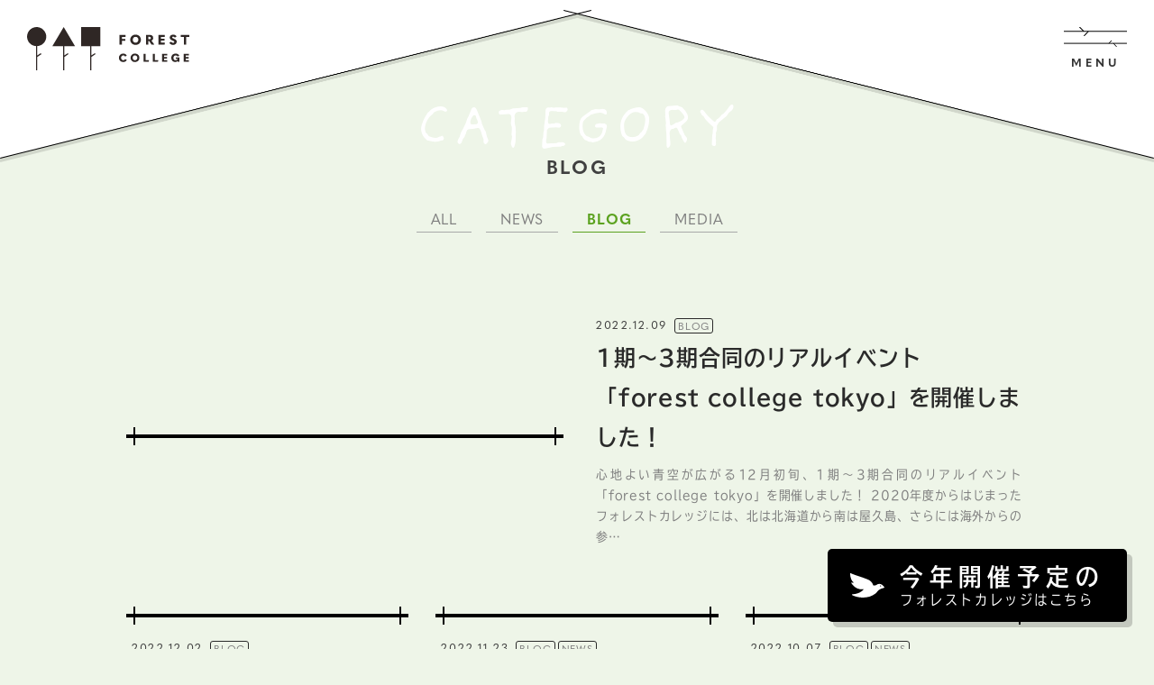

--- FILE ---
content_type: text/html; charset=UTF-8
request_url: https://forestcollege.net/category/blog/page/2/
body_size: 14457
content:
<!doctype html>
<html lang="ja">

<head>
	<meta charset="UTF-8">
	<meta name="viewport" content="width=device-width, initial-scale=1">
	<meta name="google-site-verification" content="google-site-verification=QvQUfDoHHYkXCcl7NICV50VocBHIKTpM8218BgY54vs">
	<link rel="profile" href="https://gmpg.org/xfn/11">

	<meta name='robots' content='index, follow, max-image-preview:large, max-snippet:-1, max-video-preview:-1' />
	<style>img:is([sizes="auto" i], [sizes^="auto," i]) { contain-intrinsic-size: 3000px 1500px }</style>
	
	<!-- This site is optimized with the Yoast SEO plugin v25.9 - https://yoast.com/wordpress/plugins/seo/ -->
	<title>BLOG アーカイブ | 2ページ目 (4ページ中) | フォレストカレッジ</title>
	<link rel="canonical" href="https://forestcollege.net/category/blog/page/2/" />
	<link rel="prev" href="https://forestcollege.net/category/blog/" />
	<link rel="next" href="https://forestcollege.net/category/blog/page/3/" />
	<meta property="og:locale" content="ja_JP" />
	<meta property="og:type" content="article" />
	<meta property="og:title" content="BLOG アーカイブ | 2ページ目 (4ページ中) | フォレストカレッジ" />
	<meta property="og:url" content="https://forestcollege.net/category/blog/" />
	<meta property="og:site_name" content="フォレストカレッジ" />
	<meta property="og:image" content="https://forestcollege.net/cms/wp-content/uploads/2025/08/OGP.jpg" />
	<meta property="og:image:width" content="1200" />
	<meta property="og:image:height" content="630" />
	<meta property="og:image:type" content="image/jpeg" />
	<meta name="twitter:card" content="summary_large_image" />
	<script type="application/ld+json" class="yoast-schema-graph">{"@context":"https://schema.org","@graph":[{"@type":"CollectionPage","@id":"https://forestcollege.net/category/blog/","url":"https://forestcollege.net/category/blog/page/2/","name":"BLOG アーカイブ | 2ページ目 (4ページ中) | フォレストカレッジ","isPartOf":{"@id":"https://forestcollege.net/#website"},"primaryImageOfPage":{"@id":"https://forestcollege.net/category/blog/page/2/#primaryimage"},"image":{"@id":"https://forestcollege.net/category/blog/page/2/#primaryimage"},"thumbnailUrl":"https://forestcollege.net/cms/wp-content/uploads/2022/12/fctokyo-10-scaled.jpg","breadcrumb":{"@id":"https://forestcollege.net/category/blog/page/2/#breadcrumb"},"inLanguage":"ja"},{"@type":"ImageObject","inLanguage":"ja","@id":"https://forestcollege.net/category/blog/page/2/#primaryimage","url":"https://forestcollege.net/cms/wp-content/uploads/2022/12/fctokyo-10-scaled.jpg","contentUrl":"https://forestcollege.net/cms/wp-content/uploads/2022/12/fctokyo-10-scaled.jpg","width":2560,"height":1706},{"@type":"BreadcrumbList","@id":"https://forestcollege.net/category/blog/page/2/#breadcrumb","itemListElement":[{"@type":"ListItem","position":1,"name":"ホーム","item":"https://forestcollege.net/"},{"@type":"ListItem","position":2,"name":"BLOG"}]},{"@type":"WebSite","@id":"https://forestcollege.net/#website","url":"https://forestcollege.net/","name":"フォレストカレッジ","description":"業界もエリアも越境して、森の価値を再発見しよう。プレイヤーがつながりあって、森をおもしろくする。","publisher":{"@id":"https://forestcollege.net/#organization"},"potentialAction":[{"@type":"SearchAction","target":{"@type":"EntryPoint","urlTemplate":"https://forestcollege.net/?s={search_term_string}"},"query-input":{"@type":"PropertyValueSpecification","valueRequired":true,"valueName":"search_term_string"}}],"inLanguage":"ja"},{"@type":"Organization","@id":"https://forestcollege.net/#organization","name":"伊那谷フォレストカレッジ","url":"https://forestcollege.net/","logo":{"@type":"ImageObject","inLanguage":"ja","@id":"https://forestcollege.net/#/schema/logo/image/","url":"https://forestcollege.net/cms/wp-content/uploads/2020/09/apple-touch-icon.png","contentUrl":"https://forestcollege.net/cms/wp-content/uploads/2020/09/apple-touch-icon.png","width":512,"height":512,"caption":"伊那谷フォレストカレッジ"},"image":{"@id":"https://forestcollege.net/#/schema/logo/image/"}}]}</script>
	<!-- / Yoast SEO plugin. -->


<link rel='dns-prefetch' href='//cdn.jsdelivr.net' />
<link rel='dns-prefetch' href='//yubinbango.github.io' />
<link rel="alternate" type="application/rss+xml" title="フォレストカレッジ &raquo; フィード" href="https://forestcollege.net/feed/" />
<link rel="alternate" type="application/rss+xml" title="フォレストカレッジ &raquo; コメントフィード" href="https://forestcollege.net/comments/feed/" />
<link rel="alternate" type="application/rss+xml" title="フォレストカレッジ &raquo; BLOG カテゴリーのフィード" href="https://forestcollege.net/category/blog/feed/" />
<script>
window._wpemojiSettings = {"baseUrl":"https:\/\/s.w.org\/images\/core\/emoji\/16.0.1\/72x72\/","ext":".png","svgUrl":"https:\/\/s.w.org\/images\/core\/emoji\/16.0.1\/svg\/","svgExt":".svg","source":{"concatemoji":"https:\/\/forestcollege.net\/cms\/wp-includes\/js\/wp-emoji-release.min.js?ver=6.8.3"}};
/*! This file is auto-generated */
!function(s,n){var o,i,e;function c(e){try{var t={supportTests:e,timestamp:(new Date).valueOf()};sessionStorage.setItem(o,JSON.stringify(t))}catch(e){}}function p(e,t,n){e.clearRect(0,0,e.canvas.width,e.canvas.height),e.fillText(t,0,0);var t=new Uint32Array(e.getImageData(0,0,e.canvas.width,e.canvas.height).data),a=(e.clearRect(0,0,e.canvas.width,e.canvas.height),e.fillText(n,0,0),new Uint32Array(e.getImageData(0,0,e.canvas.width,e.canvas.height).data));return t.every(function(e,t){return e===a[t]})}function u(e,t){e.clearRect(0,0,e.canvas.width,e.canvas.height),e.fillText(t,0,0);for(var n=e.getImageData(16,16,1,1),a=0;a<n.data.length;a++)if(0!==n.data[a])return!1;return!0}function f(e,t,n,a){switch(t){case"flag":return n(e,"\ud83c\udff3\ufe0f\u200d\u26a7\ufe0f","\ud83c\udff3\ufe0f\u200b\u26a7\ufe0f")?!1:!n(e,"\ud83c\udde8\ud83c\uddf6","\ud83c\udde8\u200b\ud83c\uddf6")&&!n(e,"\ud83c\udff4\udb40\udc67\udb40\udc62\udb40\udc65\udb40\udc6e\udb40\udc67\udb40\udc7f","\ud83c\udff4\u200b\udb40\udc67\u200b\udb40\udc62\u200b\udb40\udc65\u200b\udb40\udc6e\u200b\udb40\udc67\u200b\udb40\udc7f");case"emoji":return!a(e,"\ud83e\udedf")}return!1}function g(e,t,n,a){var r="undefined"!=typeof WorkerGlobalScope&&self instanceof WorkerGlobalScope?new OffscreenCanvas(300,150):s.createElement("canvas"),o=r.getContext("2d",{willReadFrequently:!0}),i=(o.textBaseline="top",o.font="600 32px Arial",{});return e.forEach(function(e){i[e]=t(o,e,n,a)}),i}function t(e){var t=s.createElement("script");t.src=e,t.defer=!0,s.head.appendChild(t)}"undefined"!=typeof Promise&&(o="wpEmojiSettingsSupports",i=["flag","emoji"],n.supports={everything:!0,everythingExceptFlag:!0},e=new Promise(function(e){s.addEventListener("DOMContentLoaded",e,{once:!0})}),new Promise(function(t){var n=function(){try{var e=JSON.parse(sessionStorage.getItem(o));if("object"==typeof e&&"number"==typeof e.timestamp&&(new Date).valueOf()<e.timestamp+604800&&"object"==typeof e.supportTests)return e.supportTests}catch(e){}return null}();if(!n){if("undefined"!=typeof Worker&&"undefined"!=typeof OffscreenCanvas&&"undefined"!=typeof URL&&URL.createObjectURL&&"undefined"!=typeof Blob)try{var e="postMessage("+g.toString()+"("+[JSON.stringify(i),f.toString(),p.toString(),u.toString()].join(",")+"));",a=new Blob([e],{type:"text/javascript"}),r=new Worker(URL.createObjectURL(a),{name:"wpTestEmojiSupports"});return void(r.onmessage=function(e){c(n=e.data),r.terminate(),t(n)})}catch(e){}c(n=g(i,f,p,u))}t(n)}).then(function(e){for(var t in e)n.supports[t]=e[t],n.supports.everything=n.supports.everything&&n.supports[t],"flag"!==t&&(n.supports.everythingExceptFlag=n.supports.everythingExceptFlag&&n.supports[t]);n.supports.everythingExceptFlag=n.supports.everythingExceptFlag&&!n.supports.flag,n.DOMReady=!1,n.readyCallback=function(){n.DOMReady=!0}}).then(function(){return e}).then(function(){var e;n.supports.everything||(n.readyCallback(),(e=n.source||{}).concatemoji?t(e.concatemoji):e.wpemoji&&e.twemoji&&(t(e.twemoji),t(e.wpemoji)))}))}((window,document),window._wpemojiSettings);
</script>
<style id='wp-emoji-styles-inline-css'>

	img.wp-smiley, img.emoji {
		display: inline !important;
		border: none !important;
		box-shadow: none !important;
		height: 1em !important;
		width: 1em !important;
		margin: 0 0.07em !important;
		vertical-align: -0.1em !important;
		background: none !important;
		padding: 0 !important;
	}
</style>
<link rel='stylesheet' id='wp-block-library-css' href='https://forestcollege.net/cms/wp-includes/css/dist/block-library/style.min.css?ver=6.8.3' media='all' />
<style id='classic-theme-styles-inline-css'>
/*! This file is auto-generated */
.wp-block-button__link{color:#fff;background-color:#32373c;border-radius:9999px;box-shadow:none;text-decoration:none;padding:calc(.667em + 2px) calc(1.333em + 2px);font-size:1.125em}.wp-block-file__button{background:#32373c;color:#fff;text-decoration:none}
</style>
<style id='safe-svg-svg-icon-style-inline-css'>
.safe-svg-cover{text-align:center}.safe-svg-cover .safe-svg-inside{display:inline-block;max-width:100%}.safe-svg-cover svg{fill:currentColor;height:100%;max-height:100%;max-width:100%;width:100%}

</style>
<style id='global-styles-inline-css'>
:root{--wp--preset--aspect-ratio--square: 1;--wp--preset--aspect-ratio--4-3: 4/3;--wp--preset--aspect-ratio--3-4: 3/4;--wp--preset--aspect-ratio--3-2: 3/2;--wp--preset--aspect-ratio--2-3: 2/3;--wp--preset--aspect-ratio--16-9: 16/9;--wp--preset--aspect-ratio--9-16: 9/16;--wp--preset--color--black: #000000;--wp--preset--color--cyan-bluish-gray: #abb8c3;--wp--preset--color--white: #ffffff;--wp--preset--color--pale-pink: #f78da7;--wp--preset--color--vivid-red: #cf2e2e;--wp--preset--color--luminous-vivid-orange: #ff6900;--wp--preset--color--luminous-vivid-amber: #fcb900;--wp--preset--color--light-green-cyan: #7bdcb5;--wp--preset--color--vivid-green-cyan: #00d084;--wp--preset--color--pale-cyan-blue: #8ed1fc;--wp--preset--color--vivid-cyan-blue: #0693e3;--wp--preset--color--vivid-purple: #9b51e0;--wp--preset--gradient--vivid-cyan-blue-to-vivid-purple: linear-gradient(135deg,rgba(6,147,227,1) 0%,rgb(155,81,224) 100%);--wp--preset--gradient--light-green-cyan-to-vivid-green-cyan: linear-gradient(135deg,rgb(122,220,180) 0%,rgb(0,208,130) 100%);--wp--preset--gradient--luminous-vivid-amber-to-luminous-vivid-orange: linear-gradient(135deg,rgba(252,185,0,1) 0%,rgba(255,105,0,1) 100%);--wp--preset--gradient--luminous-vivid-orange-to-vivid-red: linear-gradient(135deg,rgba(255,105,0,1) 0%,rgb(207,46,46) 100%);--wp--preset--gradient--very-light-gray-to-cyan-bluish-gray: linear-gradient(135deg,rgb(238,238,238) 0%,rgb(169,184,195) 100%);--wp--preset--gradient--cool-to-warm-spectrum: linear-gradient(135deg,rgb(74,234,220) 0%,rgb(151,120,209) 20%,rgb(207,42,186) 40%,rgb(238,44,130) 60%,rgb(251,105,98) 80%,rgb(254,248,76) 100%);--wp--preset--gradient--blush-light-purple: linear-gradient(135deg,rgb(255,206,236) 0%,rgb(152,150,240) 100%);--wp--preset--gradient--blush-bordeaux: linear-gradient(135deg,rgb(254,205,165) 0%,rgb(254,45,45) 50%,rgb(107,0,62) 100%);--wp--preset--gradient--luminous-dusk: linear-gradient(135deg,rgb(255,203,112) 0%,rgb(199,81,192) 50%,rgb(65,88,208) 100%);--wp--preset--gradient--pale-ocean: linear-gradient(135deg,rgb(255,245,203) 0%,rgb(182,227,212) 50%,rgb(51,167,181) 100%);--wp--preset--gradient--electric-grass: linear-gradient(135deg,rgb(202,248,128) 0%,rgb(113,206,126) 100%);--wp--preset--gradient--midnight: linear-gradient(135deg,rgb(2,3,129) 0%,rgb(40,116,252) 100%);--wp--preset--font-size--small: 13px;--wp--preset--font-size--medium: 20px;--wp--preset--font-size--large: 36px;--wp--preset--font-size--x-large: 42px;--wp--preset--spacing--20: 0.44rem;--wp--preset--spacing--30: 0.67rem;--wp--preset--spacing--40: 1rem;--wp--preset--spacing--50: 1.5rem;--wp--preset--spacing--60: 2.25rem;--wp--preset--spacing--70: 3.38rem;--wp--preset--spacing--80: 5.06rem;--wp--preset--shadow--natural: 6px 6px 9px rgba(0, 0, 0, 0.2);--wp--preset--shadow--deep: 12px 12px 50px rgba(0, 0, 0, 0.4);--wp--preset--shadow--sharp: 6px 6px 0px rgba(0, 0, 0, 0.2);--wp--preset--shadow--outlined: 6px 6px 0px -3px rgba(255, 255, 255, 1), 6px 6px rgba(0, 0, 0, 1);--wp--preset--shadow--crisp: 6px 6px 0px rgba(0, 0, 0, 1);}:where(.is-layout-flex){gap: 0.5em;}:where(.is-layout-grid){gap: 0.5em;}body .is-layout-flex{display: flex;}.is-layout-flex{flex-wrap: wrap;align-items: center;}.is-layout-flex > :is(*, div){margin: 0;}body .is-layout-grid{display: grid;}.is-layout-grid > :is(*, div){margin: 0;}:where(.wp-block-columns.is-layout-flex){gap: 2em;}:where(.wp-block-columns.is-layout-grid){gap: 2em;}:where(.wp-block-post-template.is-layout-flex){gap: 1.25em;}:where(.wp-block-post-template.is-layout-grid){gap: 1.25em;}.has-black-color{color: var(--wp--preset--color--black) !important;}.has-cyan-bluish-gray-color{color: var(--wp--preset--color--cyan-bluish-gray) !important;}.has-white-color{color: var(--wp--preset--color--white) !important;}.has-pale-pink-color{color: var(--wp--preset--color--pale-pink) !important;}.has-vivid-red-color{color: var(--wp--preset--color--vivid-red) !important;}.has-luminous-vivid-orange-color{color: var(--wp--preset--color--luminous-vivid-orange) !important;}.has-luminous-vivid-amber-color{color: var(--wp--preset--color--luminous-vivid-amber) !important;}.has-light-green-cyan-color{color: var(--wp--preset--color--light-green-cyan) !important;}.has-vivid-green-cyan-color{color: var(--wp--preset--color--vivid-green-cyan) !important;}.has-pale-cyan-blue-color{color: var(--wp--preset--color--pale-cyan-blue) !important;}.has-vivid-cyan-blue-color{color: var(--wp--preset--color--vivid-cyan-blue) !important;}.has-vivid-purple-color{color: var(--wp--preset--color--vivid-purple) !important;}.has-black-background-color{background-color: var(--wp--preset--color--black) !important;}.has-cyan-bluish-gray-background-color{background-color: var(--wp--preset--color--cyan-bluish-gray) !important;}.has-white-background-color{background-color: var(--wp--preset--color--white) !important;}.has-pale-pink-background-color{background-color: var(--wp--preset--color--pale-pink) !important;}.has-vivid-red-background-color{background-color: var(--wp--preset--color--vivid-red) !important;}.has-luminous-vivid-orange-background-color{background-color: var(--wp--preset--color--luminous-vivid-orange) !important;}.has-luminous-vivid-amber-background-color{background-color: var(--wp--preset--color--luminous-vivid-amber) !important;}.has-light-green-cyan-background-color{background-color: var(--wp--preset--color--light-green-cyan) !important;}.has-vivid-green-cyan-background-color{background-color: var(--wp--preset--color--vivid-green-cyan) !important;}.has-pale-cyan-blue-background-color{background-color: var(--wp--preset--color--pale-cyan-blue) !important;}.has-vivid-cyan-blue-background-color{background-color: var(--wp--preset--color--vivid-cyan-blue) !important;}.has-vivid-purple-background-color{background-color: var(--wp--preset--color--vivid-purple) !important;}.has-black-border-color{border-color: var(--wp--preset--color--black) !important;}.has-cyan-bluish-gray-border-color{border-color: var(--wp--preset--color--cyan-bluish-gray) !important;}.has-white-border-color{border-color: var(--wp--preset--color--white) !important;}.has-pale-pink-border-color{border-color: var(--wp--preset--color--pale-pink) !important;}.has-vivid-red-border-color{border-color: var(--wp--preset--color--vivid-red) !important;}.has-luminous-vivid-orange-border-color{border-color: var(--wp--preset--color--luminous-vivid-orange) !important;}.has-luminous-vivid-amber-border-color{border-color: var(--wp--preset--color--luminous-vivid-amber) !important;}.has-light-green-cyan-border-color{border-color: var(--wp--preset--color--light-green-cyan) !important;}.has-vivid-green-cyan-border-color{border-color: var(--wp--preset--color--vivid-green-cyan) !important;}.has-pale-cyan-blue-border-color{border-color: var(--wp--preset--color--pale-cyan-blue) !important;}.has-vivid-cyan-blue-border-color{border-color: var(--wp--preset--color--vivid-cyan-blue) !important;}.has-vivid-purple-border-color{border-color: var(--wp--preset--color--vivid-purple) !important;}.has-vivid-cyan-blue-to-vivid-purple-gradient-background{background: var(--wp--preset--gradient--vivid-cyan-blue-to-vivid-purple) !important;}.has-light-green-cyan-to-vivid-green-cyan-gradient-background{background: var(--wp--preset--gradient--light-green-cyan-to-vivid-green-cyan) !important;}.has-luminous-vivid-amber-to-luminous-vivid-orange-gradient-background{background: var(--wp--preset--gradient--luminous-vivid-amber-to-luminous-vivid-orange) !important;}.has-luminous-vivid-orange-to-vivid-red-gradient-background{background: var(--wp--preset--gradient--luminous-vivid-orange-to-vivid-red) !important;}.has-very-light-gray-to-cyan-bluish-gray-gradient-background{background: var(--wp--preset--gradient--very-light-gray-to-cyan-bluish-gray) !important;}.has-cool-to-warm-spectrum-gradient-background{background: var(--wp--preset--gradient--cool-to-warm-spectrum) !important;}.has-blush-light-purple-gradient-background{background: var(--wp--preset--gradient--blush-light-purple) !important;}.has-blush-bordeaux-gradient-background{background: var(--wp--preset--gradient--blush-bordeaux) !important;}.has-luminous-dusk-gradient-background{background: var(--wp--preset--gradient--luminous-dusk) !important;}.has-pale-ocean-gradient-background{background: var(--wp--preset--gradient--pale-ocean) !important;}.has-electric-grass-gradient-background{background: var(--wp--preset--gradient--electric-grass) !important;}.has-midnight-gradient-background{background: var(--wp--preset--gradient--midnight) !important;}.has-small-font-size{font-size: var(--wp--preset--font-size--small) !important;}.has-medium-font-size{font-size: var(--wp--preset--font-size--medium) !important;}.has-large-font-size{font-size: var(--wp--preset--font-size--large) !important;}.has-x-large-font-size{font-size: var(--wp--preset--font-size--x-large) !important;}
:where(.wp-block-post-template.is-layout-flex){gap: 1.25em;}:where(.wp-block-post-template.is-layout-grid){gap: 1.25em;}
:where(.wp-block-columns.is-layout-flex){gap: 2em;}:where(.wp-block-columns.is-layout-grid){gap: 2em;}
:root :where(.wp-block-pullquote){font-size: 1.5em;line-height: 1.6;}
</style>
<style id='plvt-view-transitions-inline-css'>
@view-transition { navigation: auto; }
@media (prefers-reduced-motion: no-preference) {::view-transition-group(*) { animation-duration: 0.4s; }}
</style>
<link rel='stylesheet' id='forest-college-style-css' href='https://forestcollege.net/cms/wp-content/themes/forest-college/style.css?ver=1.0.0' media='all' />
<link rel='stylesheet' id='forest-college-base-style-css' href='https://forestcollege.net/cms/wp-content/themes/forest-college/assets/css/style.min.css?ver=2.0.33' media='all' />
<link rel='stylesheet' id='forest-college-swiper-style-css' href='https://cdn.jsdelivr.net/npm/swiper@11/swiper-bundle.min.css?ver=11.2.10' media='all' />
<link rel='stylesheet' id='forest-college-featherlight-style-css' href='https://forestcollege.net/cms/wp-content/themes/forest-college/assets/css/featherlight.min.css?ver=1.7.13' media='all' />
<link rel='stylesheet' id='dflip-style-css' href='https://forestcollege.net/cms/wp-content/plugins/3d-flipbook-dflip-lite/assets/css/dflip.min.css?ver=2.3.75' media='all' />
<script id="plvt-view-transitions-js-after">
window.plvtInitViewTransitions=n=>{if(!window.navigation||!("CSSViewTransitionRule"in window))return void window.console.warn("View transitions not loaded as the browser is lacking support.");const t=(t,o,i)=>{const e=n.animations||{};return[...e[t].useGlobalTransitionNames?Object.entries(n.globalTransitionNames||{}).map((([n,t])=>[o.querySelector(n),t])):[],...e[t].usePostTransitionNames&&i?Object.entries(n.postTransitionNames||{}).map((([n,t])=>[i.querySelector(n),t])):[]]},o=async(n,t)=>{for(const[t,o]of n)t&&(t.style.viewTransitionName=o);await t;for(const[t]of n)t&&(t.style.viewTransitionName="")},i=()=>n.postSelector?document.querySelector(n.postSelector):null,e=t=>{if(!n.postSelector)return null;const o=(i=n.postSelector,e='a[href="'+t+'"]',i.split(",").map((n=>n.trim()+" "+e)).join(","));var i,e;const s=document.querySelector(o);return s?s.closest(n.postSelector):null};window.addEventListener("pageswap",(n=>{if(n.viewTransition){const s="default";let a;n.viewTransition.types.add(s),document.body.classList.contains("single")?a=t(s,document.body,i()):(document.body.classList.contains("home")||document.body.classList.contains("archive"))&&(a=t(s,document.body,e(n.activation.entry.url))),a&&o(a,n.viewTransition.finished)}})),window.addEventListener("pagereveal",(n=>{if(n.viewTransition){const s="default";let a;n.viewTransition.types.add(s),document.body.classList.contains("single")?a=t(s,document.body,i()):(document.body.classList.contains("home")||document.body.classList.contains("archive"))&&(a=t(s,document.body,window.navigation.activation.from?e(window.navigation.activation.from.url):null)),a&&o(a,n.viewTransition.ready)}}))};
plvtInitViewTransitions( {"postSelector":".wp-block-post.post, article.post, body.single main","globalTransitionNames":{"header":"header","main":"main"},"postTransitionNames":{".wp-block-post-title, .entry-title":"post-title",".wp-post-image":"post-thumbnail",".wp-block-post-content, .entry-content":"post-content"},"animations":{"default":{"useGlobalTransitionNames":true,"usePostTransitionNames":true}}} )
</script>
<script src="https://forestcollege.net/cms/wp-includes/js/jquery/jquery.min.js?ver=3.7.1" id="jquery-core-js"></script>
<script src="https://forestcollege.net/cms/wp-includes/js/jquery/jquery-migrate.min.js?ver=3.4.1" id="jquery-migrate-js"></script>
<link rel="https://api.w.org/" href="https://forestcollege.net/wp-json/" /><link rel="alternate" title="JSON" type="application/json" href="https://forestcollege.net/wp-json/wp/v2/categories/2" /><link rel="EditURI" type="application/rsd+xml" title="RSD" href="https://forestcollege.net/cms/xmlrpc.php?rsd" />
<meta name="generator" content="WordPress 6.8.3" />
<meta name="generator" content="view-transitions 1.1.1">
		<style type="text/css">
					.site-title,
			.site-description {
				position: absolute;
				clip: rect(1px, 1px, 1px, 1px);
				}
					</style>
		<link rel="icon" href="https://forestcollege.net/cms/wp-content/uploads/2025/08/cropped-apple-touch-icon-32x32.png" sizes="32x32" />
<link rel="icon" href="https://forestcollege.net/cms/wp-content/uploads/2025/08/cropped-apple-touch-icon-192x192.png" sizes="192x192" />
<link rel="apple-touch-icon" href="https://forestcollege.net/cms/wp-content/uploads/2025/08/cropped-apple-touch-icon-180x180.png" />
<meta name="msapplication-TileImage" content="https://forestcollege.net/cms/wp-content/uploads/2025/08/cropped-apple-touch-icon-270x270.png" />
	<script>
		(function(d) {
			var config = {
				kitId: 'asw3drk',
				scriptTimeout: 3000,
				async: true
			},
			h=d.documentElement,t=setTimeout(function(){h.className=h.className.replace(/\bwf-loading\b/g,"")+" wf-inactive";},config.scriptTimeout),tk=d.createElement("script"),f=false,s=d.getElementsByTagName("script")[0],a;h.className+=" wf-loading";tk.src='https://use.typekit.net/'+config.kitId+'.js';tk.async=true;tk.onload=tk.onreadystatechange=function(){a=this.readyState;if(f||a&&a!="complete"&&a!="loaded")return;f=true;clearTimeout(t);try{Typekit.load(config)}catch(e){}};s.parentNode.insertBefore(tk,s)
		})(document);
	</script>

	<!-- Global site tag (gtag.js) - Google Analytics -->
	<script async src="https://www.googletagmanager.com/gtag/js?id=G-6251CSCHWB"></script>
	<script>
		window.dataLayer = window.dataLayer || [];

		function gtag() {
			dataLayer.push(arguments);
		}
		gtag('js', new Date());

		gtag('config', 'G-6251CSCHWB');
	</script>
</head>

<body class="archive paged category category-blog category-2 wp-custom-logo paged-2 category-paged-2 wp-theme-forest-college hfeed blog preload" ontouchstart="">
				<div id="loader-bg">
			<div id="loading">
				<div id="js-lottie"></div>
			</div>
		</div>
		<div id="page" class="site">
		<a class="skip-link screen-reader-text" href="#primary">Skip to content</a>

		<header id="masthead" class="site-header">
			<div class="site-header__inner">
				<div class="site-branding">
					<a href="https://forestcollege.net/" class="custom-logo-link" rel="home"><img width="237" height="63" src="https://forestcollege.net/cms/wp-content/uploads/2025/08/logo-h_2025.svg" class="custom-logo" alt="フォレストカレッジ" decoding="async" /></a>						<p class="site-title"><a href="https://forestcollege.net/" rel="home">フォレストカレッジ</a></p>
											<p class="site-description">業界もエリアも越境して、森の価値を再発見しよう。プレイヤーがつながりあって、森をおもしろくする。</p>
									</div><!-- .site-branding -->

				<button class="menu-toggle en" aria-controls="primary-menu" aria-expanded="false">MENU</button>
			</div>
			<div class="site-header__bg"></div>
		</header><!-- #masthead -->

		<nav id="site-navigation" class="main-navigation">
			<div class="menu-main-menu-container"><ul id="primary-menu" class="menu"><li id="menu-item-27" class="menu-item menu-item-type-post_type menu-item-object-page menu-item-home menu-item-27"><a href="https://forestcollege.net/">HOME</a></li>
<li id="menu-item-29" class="menu-item menu-item-type-post_type menu-item-object-page menu-item-29"><a href="https://forestcollege.net/about/">ABOUT</a></li>
<li id="menu-item-2321" class="menu-item menu-item-type-post_type menu-item-object-page menu-item-2321"><a href="https://forestcollege.net/event-report/">ARCHIVE</a></li>
<li id="menu-item-28" class="menu-item menu-item-type-post_type menu-item-object-page current_page_parent menu-item-28"><a href="https://forestcollege.net/news-blog/">NEWS / BLOG / MEDIA</a></li>
<li id="menu-item-2358" class="menu-item menu-item-type-custom menu-item-object-custom menu-item-2358"><a target="_blank" href="https://forms.gle/1puXxNQJg5Kz8rZ66">CONTACT</a></li>
</ul></div>		</nav><!-- #site-navigation -->
<div class="archive-content">
	<main id="primary" class="site-main">
		<header class="entry-header">
							<p class="entry-title_en en"><span>CATEGORY</span></p>
						<h1 class="entry-title en">BLOG</h1>		</header><!-- .entry-header -->

		
						<div class="filter filter-lg mb-5">
				<ul class="filter__inner d-flex flex-wrap flex-row flex-md-column list-unstyled mb-0">
										<li class="ms-0 me-4 mb-2 ls-2"><a class="ps-4 en" href="https://forestcollege.net/news">ALL</a></li>
										<li class="ms-0 me-4 mb-2 ls-2"><a class="ps-4 en"  href="https://forestcollege.net/category/news/" title="news">NEWS</a></li><li class="ms-0 me-4 mb-2 ls-2 active"><a class="ps-4 en"  href="https://forestcollege.net/category/blog/" title="blog">BLOG</a></li><li class="ms-0 me-4 mb-2 ls-2"><a class="ps-4 en"  href="https://forestcollege.net/category/media/" title="media">MEDIA</a></li>		</ul>
	</div>
			<div class="posts">
				
<article id="post-1802" class="post-1802 post type-post status-publish format-standard has-post-thumbnail hentry category-blog">
						<figure class="post__thumb--img wp-block-image">
				<a href="https://forestcollege.net/forest-college-tokyo/" style="background-image: url('https://forestcollege.net/cms/wp-content/uploads/2022/12/fctokyo-10-1024x683.jpg')"></a>
			</figure>
						<div class="text-block">
			<header class="entry-header">
									<div class="meta-block">
						<span class="date en">2022.12.09</span>
						<div class="cats">
							<a class="cat-link" href="https://forestcollege.net/category/blog/"><span class="cat en">BLOG</span></a>						</div>
					</div>
								<h2 class="entry-title"><a href="https://forestcollege.net/forest-college-tokyo/" rel="bookmark">1期〜3期合同のリアルイベント「forest college tokyo」を開催しました！</a></h2>			</header><!-- .entry-header -->

			<div class="entry-content">
				<p>心地よい青空が広がる12月初旬、1期〜3期合同のリアルイベント「forest college tokyo」を開催しました！ 2020年度からはじまったフォレストカレッジには、北は北海道から南は屋久島、さらには海外からの参…</p>
			</div><!-- .entry-content -->
		</div>
	</article><!-- #post-1802 -->
<article id="post-1783" class="post-1783 post type-post status-publish format-standard has-post-thumbnail hentry category-blog">
						<figure class="post__thumb--img wp-block-image">
				<a href="https://forestcollege.net/hase-xmas/" style="background-image: url('https://forestcollege.net/cms/wp-content/uploads/2022/12/IMG_1256-2-1024x683.jpg')"></a>
			</figure>
						<div class="text-block">
			<header class="entry-header">
									<div class="meta-block">
						<span class="date en">2022.12.02</span>
						<div class="cats">
							<a class="cat-link" href="https://forestcollege.net/category/blog/"><span class="cat en">BLOG</span></a>						</div>
					</div>
								<h2 class="entry-title"><a href="https://forestcollege.net/hase-xmas/" rel="bookmark">フォレストカレッジの有志が集まって、長谷の流木ツアーを開催しました！</a></h2>			</header><!-- .entry-header -->

			<div class="entry-content">
				<p>伊那市地域おこし協力隊OBの田中聡子さんが、かつて林業の地と呼ばれた伊那市の旧長谷村を知ってもらうきっかけをつくりたいという想いから生まれた「HASE Xams」。道の駅南アルプス村のシンボルツリーになっているモミの木に…</p>
			</div><!-- .entry-content -->
		</div>
	</article><!-- #post-1783 -->
<article id="post-1738" class="post-1738 post type-post status-publish format-standard has-post-thumbnail hentry category-blog category-news">
						<figure class="post__thumb--img wp-block-image">
				<a href="https://forestcollege.net/finland-22/" style="background-image: url('https://forestcollege.net/cms/wp-content/uploads/2022/11/0046_original-1024x681.jpg')"></a>
			</figure>
						<div class="text-block">
			<header class="entry-header">
									<div class="meta-block">
						<span class="date en">2022.11.23</span>
						<div class="cats">
							<a class="cat-link" href="https://forestcollege.net/category/blog/"><span class="cat en">BLOG</span></a><a class="cat-link" href="https://forestcollege.net/category/news/"><span class="cat en">NEWS</span></a>						</div>
					</div>
								<h2 class="entry-title"><a href="https://forestcollege.net/finland-22/" rel="bookmark">オプション講座「フィンランドの森と教育」を開催しました</a></h2>			</header><!-- .entry-header -->

			<div class="entry-content">
				<p>フォレストカレッジ9月合宿では、初日の夜にオプション講座として「フィンランドの森と教育」を開催。上伊那地域の教育関係者やフォレストカレッジ受講生など、約100名が参加しました。 フィンランドは国土の7割を森林が占めており…</p>
			</div><!-- .entry-content -->
		</div>
	</article><!-- #post-1738 -->
<article id="post-1670" class="post-1670 post type-post status-publish format-standard has-post-thumbnail hentry category-blog category-news">
						<figure class="post__thumb--img wp-block-image">
				<a href="https://forestcollege.net/forestcollege2022_sep/" style="background-image: url('https://forestcollege.net/cms/wp-content/uploads/2022/10/FdBBn3GagAErX0j-1024x683.jpeg')"></a>
			</figure>
						<div class="text-block">
			<header class="entry-header">
									<div class="meta-block">
						<span class="date en">2022.10.07</span>
						<div class="cats">
							<a class="cat-link" href="https://forestcollege.net/category/blog/"><span class="cat en">BLOG</span></a><a class="cat-link" href="https://forestcollege.net/category/news/"><span class="cat en">NEWS</span></a>						</div>
					</div>
								<h2 class="entry-title"><a href="https://forestcollege.net/forestcollege2022_sep/" rel="bookmark">フォレストカレッジ2022、9月の合宿を開催しました</a></h2>			</header><!-- .entry-header -->

			<div class="entry-content">
				<p>9/17〜9/19にかけて、伊那谷フォレストカレッジ９月の合宿を開催しました。今回も朝から晩までボリューム満点なプログラムでしたが、本当に楽しいひとときでした。森ではじまり、最後は国指定文化財の藩校「進徳館」で締めくくっ…</p>
			</div><!-- .entry-content -->
		</div>
	</article><!-- #post-1670 -->
<article id="post-1631" class="post-1631 post type-post status-publish format-standard has-post-thumbnail hentry category-blog">
						<figure class="post__thumb--img wp-block-image">
				<a href="https://forestcollege.net/morinoza/" style="background-image: url('https://forestcollege.net/cms/wp-content/uploads/2022/07/294086524_547442453827232_2250720210468543120_n-1024x683.jpeg')"></a>
			</figure>
						<div class="text-block">
			<header class="entry-header">
									<div class="meta-block">
						<span class="date en">2022.07.27</span>
						<div class="cats">
							<a class="cat-link" href="https://forestcollege.net/category/blog/"><span class="cat en">BLOG</span></a>						</div>
					</div>
								<h2 class="entry-title"><a href="https://forestcollege.net/morinoza/" rel="bookmark">木を１本余すところなく価値を付ける。森で働くコース「森とどうやって生きていく」を開催しました</a></h2>			</header><!-- .entry-header -->

			<div class="entry-content">
				<p>穏やかな空気が流れていて、あ、ここの森好きだなと思った、NPO法人森の座さんが6年という月日をかけて丁寧に施業をされている森。 フォレストカレッジの森で働くコースでお邪魔しました。水が豊富で、光が差している先にはフワフワ…</p>
			</div><!-- .entry-content -->
		</div>
	</article><!-- #post-1631 -->
<article id="post-1610" class="post-1610 post type-post status-publish format-standard has-post-thumbnail hentry category-blog">
						<figure class="post__thumb--img wp-block-image">
				<a href="https://forestcollege.net/kikori_works/" style="background-image: url('https://forestcollege.net/cms/wp-content/uploads/2022/07/P1A0022-1024x683.jpeg')"></a>
			</figure>
						<div class="text-block">
			<header class="entry-header">
									<div class="meta-block">
						<span class="date en">2022.07.26</span>
						<div class="cats">
							<a class="cat-link" href="https://forestcollege.net/category/blog/"><span class="cat en">BLOG</span></a>						</div>
					</div>
								<h2 class="entry-title"><a href="https://forestcollege.net/kikori_works/" rel="bookmark">森を育み、木に価値をつける仕事。森で働くコース“木こりを体感する”を実施しました</a></h2>			</header><!-- .entry-header -->

			<div class="entry-content">
				<p>金井山素材さんが山づくりをされている西箕輪の森。その現場で、森で働くコースの“授業木こりを体感する”を実施しました。「実際に自分たちの現場に足を運んでもらって、リアルな仕事を体験してほしい。」 伊那で林業を営む講師の2人…</p>
			</div><!-- .entry-content -->
		</div>
	</article><!-- #post-1610 -->
<article id="post-1393" class="post-1393 post type-post status-publish format-standard has-post-thumbnail hentry category-blog">
						<figure class="post__thumb--img wp-block-image">
				<a href="https://forestcollege.net/hase-tour/" style="background-image: url('https://forestcollege.net/cms/wp-content/uploads/2022/03/hase-2-1024x683.jpg')"></a>
			</figure>
						<div class="text-block">
			<header class="entry-header">
									<div class="meta-block">
						<span class="date en">2022.03.25</span>
						<div class="cats">
							<a class="cat-link" href="https://forestcollege.net/category/blog/"><span class="cat en">BLOG</span></a>						</div>
					</div>
								<h2 class="entry-title"><a href="https://forestcollege.net/hase-tour/" rel="bookmark">課外授業 長谷ツアー 「林業の村だった伊那市長谷へ」</a></h2>			</header><!-- .entry-header -->

			<div class="entry-content">
				<p>11月20日（土）「伊那の森で焚き火会議」に連動して、翌日の11月21日（日）に「長谷ツアー」を企画しました。伊那谷フォレストカレッジ協議会委員である、私田中が4年間続けている「伊那市長谷地域での活動」から派生したもので…</p>
			</div><!-- .entry-content -->
		</div>
	</article><!-- #post-1393 -->
<article id="post-1334" class="post-1334 post type-post status-publish format-standard has-post-thumbnail hentry category-blog">
						<figure class="post__thumb--img wp-block-image">
				<a href="https://forestcollege.net/crosstalk-vol-5/" style="background-image: url('https://forestcollege.net/cms/wp-content/uploads/2022/03/伊那谷フォレストカレッジのコピー-2-1024x576.png')"></a>
			</figure>
						<div class="text-block">
			<header class="entry-header">
									<div class="meta-block">
						<span class="date en">2022.03.09</span>
						<div class="cats">
							<a class="cat-link" href="https://forestcollege.net/category/blog/"><span class="cat en">BLOG</span></a>						</div>
					</div>
								<h2 class="entry-title"><a href="https://forestcollege.net/crosstalk-vol-5/" rel="bookmark">Vol.５　森の国の暮らしぶりから考える森のこと クロストークレポート</a></h2>			</header><!-- .entry-header -->

			<div class="entry-content">
				<p>伊那とフィンランドから考える森と共生していく方法 ■クロストークメンバープロフィール＜講師＞・吉田 恵美さん東京都生まれ。ＭＳｃ（Business Economics）。海外実務経験は約20年に及ぶ。２００１年から欧州森…</p>
			</div><!-- .entry-content -->
		</div>
	</article><!-- #post-1334 -->
<article id="post-1321" class="post-1321 post type-post status-publish format-standard has-post-thumbnail hentry category-blog">
						<figure class="post__thumb--img wp-block-image">
				<a href="https://forestcollege.net/crosstalk-vol-4/" style="background-image: url('https://forestcollege.net/cms/wp-content/uploads/2022/03/伊那谷フォレストカレッジのコピー-1024x576.png')"></a>
			</figure>
						<div class="text-block">
			<header class="entry-header">
									<div class="meta-block">
						<span class="date en">2022.03.08</span>
						<div class="cats">
							<a class="cat-link" href="https://forestcollege.net/category/blog/"><span class="cat en">BLOG</span></a>						</div>
					</div>
								<h2 class="entry-title"><a href="https://forestcollege.net/crosstalk-vol-4/" rel="bookmark">Vol.4 手仕事から考える森のこと クロストークレポート</a></h2>			</header><!-- .entry-header -->

			<div class="entry-content">
				<p>ものづくりの「見える化」が つくり手と使い手をつなぎ直す &#8212;■クロストークメンバープロフィール＜講師＞・白水 高広さん佐賀県出身。大分大学工学部福祉環境工学科建築コース卒。2009年から厚生労働省の雇用創出事…</p>
			</div><!-- .entry-content -->
		</div>
	</article><!-- #post-1321 -->
<article id="post-1282" class="post-1282 post type-post status-publish format-standard has-post-thumbnail hentry category-blog">
						<figure class="post__thumb--img wp-block-image">
				<a href="https://forestcollege.net/crosstalk-vol-3/" style="background-image: url('https://forestcollege.net/cms/wp-content/uploads/2022/02/伊那谷フォレストカレッジのコピー-1024x576.png')"></a>
			</figure>
						<div class="text-block">
			<header class="entry-header">
									<div class="meta-block">
						<span class="date en">2022.02.09</span>
						<div class="cats">
							<a class="cat-link" href="https://forestcollege.net/category/blog/"><span class="cat en">BLOG</span></a>						</div>
					</div>
								<h2 class="entry-title"><a href="https://forestcollege.net/crosstalk-vol-3/" rel="bookmark">Vol.3　都市から考える森のこと クロストークレポート</a></h2>			</header><!-- .entry-header -->

			<div class="entry-content">
				<p>直感的な心地よさの先にある 森からの享受を意識化していく &#8212;■クロストークメンバープロフィール＜講師＞・田中 滉大さん熊本県出身。早稲田大学文学部卒業後、（株）インフォバーン、（株）ビズリーチを経て建築クリエ…</p>
			</div><!-- .entry-content -->
		</div>
	</article><!-- #post-1282 -->
<article id="post-1207" class="post-1207 post type-post status-publish format-standard has-post-thumbnail hentry category-blog">
						<figure class="post__thumb--img wp-block-image">
				<a href="https://forestcollege.net/crosstalk-vol-2/" style="background-image: url('https://forestcollege.net/cms/wp-content/uploads/2022/01/森×林業-アイキャッチ-1024x576.png')"></a>
			</figure>
						<div class="text-block">
			<header class="entry-header">
									<div class="meta-block">
						<span class="date en">2022.02.04</span>
						<div class="cats">
							<a class="cat-link" href="https://forestcollege.net/category/blog/"><span class="cat en">BLOG</span></a>						</div>
					</div>
								<h2 class="entry-title"><a href="https://forestcollege.net/crosstalk-vol-2/" rel="bookmark">Vol.2 林業から考える森のこと クロストークレポート</a></h2>			</header><!-- .entry-header -->

			<div class="entry-content">
				<p>林業とは森を活かす仕事 再編集で林業多様化時代へ &#8212;■クロストークメンバー プロフィール＜講師＞・青木 亮輔さん大阪府出身。東京農業大学農学部林学科卒。大学時代は探検部に所属し、モンゴルの洞窟調査やメコン川の…</p>
			</div><!-- .entry-content -->
		</div>
	</article><!-- #post-1207 -->
<article id="post-1230" class="post-1230 post type-post status-publish format-standard has-post-thumbnail hentry category-blog">
						<figure class="post__thumb--img wp-block-image">
				<a href="https://forestcollege.net/forestcollege-tour-2/" style="background-image: url('https://forestcollege.net/cms/wp-content/uploads/2022/02/DSC04899-1024x683.jpg')"></a>
			</figure>
						<div class="text-block">
			<header class="entry-header">
									<div class="meta-block">
						<span class="date en">2022.02.04</span>
						<div class="cats">
							<a class="cat-link" href="https://forestcollege.net/category/blog/"><span class="cat en">BLOG</span></a>						</div>
					</div>
								<h2 class="entry-title"><a href="https://forestcollege.net/forestcollege-tour-2/" rel="bookmark">伊那谷ツアーVol.2 市有林「みんなで森を歩き考える、森を活かすアイデア」</a></h2>			</header><!-- .entry-header -->

			<div class="entry-content">
				<p>講座の直前に講師に、テーマにあったフィールド・現場を周る「伊那谷ツアー」。 Vol.2のテーマは、「林業から考える森のこと」。今回のフィールドは、フォレストカレッジが開催されている長野県伊那市の市有林。訪れたのは講師を務…</p>
			</div><!-- .entry-content -->
		</div>
	</article><!-- #post-1230 -->
<article id="post-1171" class="post-1171 post type-post status-publish format-standard has-post-thumbnail hentry category-blog">
						<figure class="post__thumb--img wp-block-image">
				<a href="https://forestcollege.net/crosstalk-vol-1/" style="background-image: url('https://forestcollege.net/cms/wp-content/uploads/2022/01/伊那谷フォレストカレッジ-1024x576.png')"></a>
			</figure>
						<div class="text-block">
			<header class="entry-header">
									<div class="meta-block">
						<span class="date en">2022.02.03</span>
						<div class="cats">
							<a class="cat-link" href="https://forestcollege.net/category/blog/"><span class="cat en">BLOG</span></a>						</div>
					</div>
								<h2 class="entry-title"><a href="https://forestcollege.net/crosstalk-vol-1/" rel="bookmark">Vol.1　住まいから考える森のこと クロストークレポート</a></h2>			</header><!-- .entry-header -->

			<div class="entry-content">
				<p>トレーサビリティを付加価値に。地域材サプライチェーンの可能性 &#8212;■クロストークメンバー プロフィール＜講師＞・古川 泰司さん新潟県出身。武蔵野美術大学造形学部建築学科卒業。筑波大学院芸術学系デザイン専攻建築コ…</p>
			</div><!-- .entry-content -->
		</div>
	</article><!-- #post-1171 -->			</div>
			
	<nav class="navigation pagination" aria-label="投稿のページ送り">
		<h2 class="screen-reader-text">投稿のページ送り</h2>
		<div class="nav-links"><a class="prev page-numbers" href="https://forestcollege.net/category/blog/">前へ</a>
<a class="page-numbers" href="https://forestcollege.net/category/blog/">1</a>
<span aria-current="page" class="page-numbers current">2</span>
<a class="page-numbers" href="https://forestcollege.net/category/blog/page/3/">3</a>
<a class="page-numbers" href="https://forestcollege.net/category/blog/page/4/">4</a>
<a class="next page-numbers" href="https://forestcollege.net/category/blog/page/3/">次へ</a></div>
	</nav>
				<div id="breadcrumb"><div class="breadcrumb-block"><div class="breadcrumb-block__inner"><ul class="type-none en"><li><a href="https://forestcollege.net"><span>HOME</span></a></li><li><a href="https://forestcollege.net/news-blog"><span>NEWS / BLOG / MEDIA</span></a></li><li><span>BLOG</span></li></ul></div></div></div>
	</main><!-- #main -->
</div>

<footer id="colophon" class="site-footer">
	<div class="site-info">
		<div class="footer-logo">
			<img class="svg" src="https://forestcollege.net/cms/wp-content/themes/forest-college/assets/img/module/logo-v-white_2025.svg" alt="フォレストカレッジ　ロゴ" width="80" height="101.43" />
		</div>
		<div class="footer-sns">
			<ul class="footer-sns__inner">
				<li class="footer-sns__inner--item"><a href="https://www.instagram.com/forestcollege.inavalley/?hl=ja" target="_blank" title="Facebook" aria-label="Facebook" rel="noopener"><img class="svg" src="https://forestcollege.net/cms/wp-content/themes/forest-college/assets/img/module/icon-instagram.svg" alt=""></a></li>
				<li class="footer-sns__inner--item"><a href="https://www.facebook.com/forestcollege.ina" target="_blank" title="Facebook" aria-label="Facebook" rel="noopener"><img class="svg" src="https://forestcollege.net/cms/wp-content/themes/forest-college/assets/img/module/icon-facebook.svg" alt=""></a></li>
				<!-- <li class="footer-sns__inner--item"><a href="https://twitter.com/" target="_blank" title="Twitter" aria-label="Twitter" rel="noopener"><img class="svg" src="https://forestcollege.net/cms/wp-content/themes/forest-college/assets/img/module/icon-twitter.svg" alt=""></a></li> -->
				<li class="footer-sns__inner--item"><a href="https://www.youtube.com/@inavalleyforestcollege6135" target="_blank" title="Facebook" aria-label="Facebook" rel="noopener"><img class="svg" src="https://forestcollege.net/cms/wp-content/themes/forest-college/assets/img/module/icon-youtube.svg" alt=""></a></li>
			</ul>
		</div>
		<nav id="footer-navigation" class="footer-navigation">
			<div class="menu-footer-menu-container"><ul id="footer-menu" class="menu"><li id="menu-item-73" class="menu-item menu-item-type-post_type menu-item-object-page menu-item-home menu-item-73"><a href="https://forestcollege.net/">HOME</a></li>
<li id="menu-item-38" class="menu-item menu-item-type-post_type menu-item-object-page menu-item-38"><a href="https://forestcollege.net/about/">ABOUT</a></li>
<li id="menu-item-2320" class="menu-item menu-item-type-post_type menu-item-object-page menu-item-2320"><a href="https://forestcollege.net/event-report/">ARCHIVE</a></li>
<li id="menu-item-40" class="menu-item menu-item-type-post_type menu-item-object-page current_page_parent menu-item-40"><a href="https://forestcollege.net/news-blog/">NEWS / BLOG / MEDIA</a></li>
<li id="menu-item-2357" class="menu-item menu-item-type-custom menu-item-object-custom menu-item-2357"><a target="_blank" href="https://forms.gle/1puXxNQJg5Kz8rZ66">CONTACT</a></li>
</ul></div>		</nav><!-- #site-navigation -->
		<p class="management-team">企画・運営　株式会社やまとわ</p>
		<p class="copy en">&copy;&nbsp;<script>
				document.write(new Date().getFullYear());
			</script>&nbsp;FOREST COLLEGE.</p>
	</div><!-- .site-info -->
</footer><!-- #colophon -->

	<div class="contact-btn">
		<a href="https://forestcollege.net/schedule"><span>今年開催予定の</span>フォレストカレッジはこちら</a>
		<!-- <a href="mailto:info@forestcollege.net?subject=FOREST COLLEGE 実行委員会へお問い合わせ&amp;body=お名前：%0D%0Aお問い合わせ詳細：&amp;" target="_blank"><span class="en">CONTACT</span>お問い合わせ</a> -->
	</div>
	</div><!-- #page -->

<script type="speculationrules">
{"prefetch":[{"source":"document","where":{"and":[{"href_matches":"\/*"},{"not":{"href_matches":["\/cms\/wp-*.php","\/cms\/wp-admin\/*","\/cms\/wp-content\/uploads\/*","\/cms\/wp-content\/*","\/cms\/wp-content\/plugins\/*","\/cms\/wp-content\/themes\/forest-college\/*","\/*\\?(.+)"]}},{"not":{"selector_matches":"a[rel~=\"nofollow\"]"}},{"not":{"selector_matches":".no-prefetch, .no-prefetch a"}}]},"eagerness":"conservative"}]}
</script>
<script src="https://forestcollege.net/cms/wp-content/themes/forest-college/assets/js/navigation.js?ver=1.0.0" id="forest-college-navigation-js"></script>
<script src="https://forestcollege.net/cms/wp-content/themes/forest-college/assets/js/customizer.js?ver=1.1.1" id="forest-college-common-js-js"></script>
<script src="https://cdn.jsdelivr.net/npm/swiper@11/swiper-bundle.min.js?ver=11.2.10" id="forest-college-swiper.min-js-js"></script>
<script src="https://forestcollege.net/cms/wp-content/themes/forest-college/assets/js/lottie.min.js?ver=6.8.3" id="forest-college-lottie-js-js"></script>
<script src="https://forestcollege.net/cms/wp-content/themes/forest-college/assets/js/deSVG.js?ver=1.1.1" id="forest-college-deSVG-js-js"></script>
<script src="https://forestcollege.net/cms/wp-content/themes/forest-college/assets/js/featherlight.min.js?ver=1.7.13" id="forest-college-featherlight-js-js"></script>
<script src="https://yubinbango.github.io/yubinbango/yubinbango.js" id="yubin-js-js"></script>
<script src="https://forestcollege.net/cms/wp-content/plugins/3d-flipbook-dflip-lite/assets/js/dflip.min.js?ver=2.3.75" id="dflip-script-js"></script>
        <script data-cfasync="false">
          var dFlipLocation = 'https://forestcollege.net/cms/wp-content/plugins/3d-flipbook-dflip-lite/assets/';
          var dFlipWPGlobal = {"text":{"toggleSound":"\u30b5\u30a6\u30f3\u30c9\u306e\u30aa\u30f3 \/ \u30aa\u30d5","toggleThumbnails":"\u30b5\u30e0\u30cd\u30a4\u30eb\u3092\u8868\u793a","toggleOutline":"\u76ee\u6b21 \/ \u30d6\u30c3\u30af\u30de\u30fc\u30af","previousPage":"\u524d\u306e\u30da\u30fc\u30b8\u3078","nextPage":"\u6b21\u306e\u30da\u30fc\u30b8\u3078","toggleFullscreen":"\u5168\u753b\u9762\u8868\u793a\u306b\u5207\u308a\u66ff\u3048","zoomIn":"\u62e1\u5927","zoomOut":"\u7e2e\u5c0f","toggleHelp":"\u30d8\u30eb\u30d7","singlePageMode":"\u5358\u4e00\u30da\u30fc\u30b8\u30e2\u30fc\u30c9","doublePageMode":"\u898b\u958b\u304d\u30e2\u30fc\u30c9","downloadPDFFile":"PDF \u30d5\u30a1\u30a4\u30eb\u3092\u30c0\u30a6\u30f3\u30ed\u30fc\u30c9","gotoFirstPage":"\u6700\u521d\u306e\u30da\u30fc\u30b8\u3078","gotoLastPage":"\u6700\u5f8c\u306e\u30da\u30fc\u30b8\u3078","share":"\u5171\u6709","mailSubject":"\u79c1\u306e\u30d6\u30c3\u30af\u3092\u305c\u3072\u898b\u3066\u304f\u3060\u3055\u3044\u3002","mailBody":"\u3053\u306e\u30b5\u30a4\u30c8\u3092\u30c1\u30a7\u30c3\u30af {{url}}","loading":"\u8aad\u307f\u8fbc\u307f\u4e2d "},"viewerType":"flipbook","moreControls":"download,pageMode,startPage,endPage,sound","hideControls":"","scrollWheel":"false","backgroundColor":"#777","backgroundImage":"","height":"auto","paddingLeft":"20","paddingRight":"20","controlsPosition":"bottom","duration":800,"soundEnable":"true","enableDownload":"true","showSearchControl":"false","showPrintControl":"false","enableAnnotation":false,"enableAnalytics":"false","webgl":"true","hard":"none","maxTextureSize":"1600","rangeChunkSize":"524288","zoomRatio":1.5,"stiffness":3,"pageMode":"0","singlePageMode":"0","pageSize":"0","autoPlay":"false","autoPlayDuration":5000,"autoPlayStart":"false","linkTarget":"2","sharePrefix":"flipbook-"};
        </script>
      	<script>
		jQuery(function($) {
			$('.mw_wp_form form').attr('class', 'h-adr');
			$('.mwform-radio-field label').append('<i class="ch_bar"></i>');
			$('.mwform-checkbox-field label').append('<i class="ch_bar"></i>');
		});
	</script>
<script type="text/javascript">
	lottie.loadAnimation({
		container: document.getElementById('js-lottie'), //アニメーションを表示する要素を指定
		renderer: 'svg', //アニメーションの形式。SVG以外は指定することがないと思います
		loop: false, //アニメーションをループさせるか
		autoplay: true, //自動再生させるか
		path: 'https://forestcollege.net/cms/wp-content/themes/forest-college/assets/json/load-anime2.json' //Bodymovinで書き出したJSONファイルを指定
	});
</script>
<script>
	window.addEventListener('DOMContentLoaded', function() {
			}, false);
</script>

	<script>
		var infScroll = new InfiniteScroll('.posts', {
			append: '.post',
			path: '.nav-previous a',
			hideNav: '.posts-navigation',
			button: '#more-button',
			status: '.scroller-status',
			debug: true,
		});
	</script>


</body>

</html>

--- FILE ---
content_type: text/css
request_url: https://forestcollege.net/cms/wp-content/themes/forest-college/assets/css/style.min.css?ver=2.0.33
body_size: 17366
content:
/*! normalize.css v8.0.1 | MIT License | github.com/necolas/normalize.css */html{line-height:1.15;-webkit-text-size-adjust:100%}body{margin:0}main{display:block}h1{font-size:2em;margin:.67em 0}hr{box-sizing:content-box;height:0;overflow:visible}pre{font-family:monospace,monospace;font-size:1em}a{background-color:rgba(0,0,0,0)}abbr[title]{border-bottom:none;text-decoration:underline;text-decoration:underline dotted}b,strong{font-weight:bolder}code,kbd,samp{font-family:monospace,monospace;font-size:1em}small{font-size:80%}sub,sup{font-size:75%;line-height:0;position:relative;vertical-align:baseline}sub{bottom:-0.25em}sup{top:-0.5em}img{border-style:none}button,input,optgroup,select,textarea{font-family:inherit;font-size:100%;line-height:1.15;margin:0}button,input{overflow:visible}button,select{text-transform:none}button,[type=button],[type=reset],[type=submit]{-webkit-appearance:button}button::-moz-focus-inner,[type=button]::-moz-focus-inner,[type=reset]::-moz-focus-inner,[type=submit]::-moz-focus-inner{border-style:none;padding:0}button:-moz-focusring,[type=button]:-moz-focusring,[type=reset]:-moz-focusring,[type=submit]:-moz-focusring{outline:1px dotted ButtonText}fieldset{padding:.35em .75em .625em}legend{box-sizing:border-box;color:inherit;display:table;max-width:100%;padding:0;white-space:normal}progress{vertical-align:baseline}textarea{overflow:auto}[type=checkbox],[type=radio]{box-sizing:border-box;padding:0}[type=number]::-webkit-inner-spin-button,[type=number]::-webkit-outer-spin-button{height:auto}[type=search]{-webkit-appearance:textfield;outline-offset:-2px}[type=search]::-webkit-search-decoration{-webkit-appearance:none}::-webkit-file-upload-button{-webkit-appearance:button;font:inherit}details{display:block}summary{display:list-item}template{display:none}[hidden]{display:none}*,*::before,*::after{box-sizing:inherit}html{box-sizing:border-box}body,button,input,select,optgroup,textarea{color:#404040;font-family:tbudgothic-std,"Helvetica Neue",sans-serif;font-size:1rem;line-height:1.85;letter-spacing:.05rem}@media(max-width: 640px){body{font-size:.9rem}}.text-left{text-align:left}.text-center{text-align:center}.text-right{text-align:right}.light{font-weight:200}.normal{font-weight:400}.bold{font-weight:700}.en{letter-spacing:.15rem;font-family:quasimoda,sans-serif}.en-rough{font-family:ff-providence-sans-web-pro,sans-serif}.text-xl{font-size:40px;line-height:1.5}@media(max-width: 768px){.text-xl{font-size:30px}}.text-l{font-size:30px}@media(max-width: 768px){.text-l{font-size:20px}}.text-xm{font-size:24px}@media(max-width: 768px){.text-xm{font-size:18px}}.text-m{font-size:18px}@media(max-width: 768px){.text-m{font-size:15px}}h1,h2,h3,h4,h5,h6{clear:both}.sub-title{margin-bottom:2rem;padding-top:1rem;text-align:center;background-image:url(../img/module/title-deco.svg);background-position:center top;background-repeat:no-repeat}.sub-title h2{font-size:4vw;margin-top:.5rem;margin-bottom:0;line-height:1.2;letter-spacing:.3rem}@media(max-width: 768px){.sub-title h2{font-size:6vw}}@media(max-width: 640px){.sub-title h2{font-size:8vw}}.sub-title span{color:#5ba21f;letter-spacing:.2rem;font-size:14px}.title-primary-l{font-size:3vw;line-height:1.8;margin:0 0 1rem;color:#5ba21f}@media(max-width: 1032px){.title-primary-l{font-size:4vw}}@media(max-width: 768px){.title-primary-l{font-size:5vw}}@media(max-width: 640px){.title-primary-l{font-size:6vw}}.title-primary-m{font-size:2.5vw;line-height:1.8;margin:0 0 1rem;color:#5ba21f}@media(max-width: 1032px){.title-primary-m{font-size:3vw}}@media(max-width: 768px){.title-primary-m{font-size:4vw}}@media(max-width: 640px){.title-primary-m{font-size:6vw}}.single .entry-contents h2,.single .entry-contents .h2{border-bottom:2px solid #2a2a2a}.single .entry-contents h3,.single .entry-contents .h3{border-bottom:1px dashed #2a2a2a}.single .entry-contents h4,.single .entry-contents .h4{border-left:4px solid #2a2a2a;padding-left:10px}p{margin-bottom:1.5em;text-align:justify}dfn,cite,em,i{font-style:italic}blockquote{margin:0 1.5em}label{text-align:right}address{margin:0 0 1.5em}pre{background:#eee;font-family:"Courier 10 Pitch",courier,monospace;line-height:1.95;margin-bottom:1.6em;max-width:100%;overflow:auto;padding:1.6em}code,kbd,tt,var{font-family:monaco,consolas,"Andale Mono","DejaVu Sans Mono",monospace}abbr,acronym{border-bottom:1px dotted #666;cursor:help}mark,ins{background:#fff9c0;text-decoration:none}big{font-size:125%}body{background:rgba(91,162,31,.1);margin-bottom:0 !important}hr{background-color:#ccc;border:0;height:1px;margin-bottom:1.5em}hr.border-stripe{background-color:rgba(0,0,0,0)}.border-stripe{height:5px;background-image:url(../img/module/border-stripe.svg);background-repeat:repeat-x;background-position:left bottom;padding-bottom:10px}ul,ol{margin:0 0 1.5em 0;padding-inline-start:30px}ul{list-style:disc}ol{list-style:decimal}li>ul,li>ol{margin-bottom:0;margin-left:1.5em}dt{font-weight:700}dd{margin:0 1.5em 1.5em}embed,iframe,object{max-width:100%}img{height:auto;max-width:100%}figure{margin:1em 0}table{margin:0 0 1.5em;width:100%}table{border:1px solid #aaa;border-collapse:separate;overflow:hidden;border-spacing:0;border-radius:10px}table th{background:rgba(91,162,31,.3)}table td{background:#fff}table thead th{padding:.8em;border-bottom:1px solid #aaa}table thead th+th{border-left:1px solid #aaa}table tbody th,table tbody td{padding:.8em;border-bottom:1px solid #aaa;line-height:1.4}table tbody td{border-left:1px solid #aaa}table tbody td:first-child{border-left:none}table tbody tr:last-child th,table tbody tr:last-child td{border-bottom:none}.cp_form{position:relative;margin:4rem auto;display:-webkit-box;display:-moz-box;display:-ms-flexbox;display:-webkit-flex;display:flex;-webkit-flex-wrap:wrap;-moz-flex-wrap:wrap;-ms-flex-wrap:wrap;flex-wrap:wrap;-webkit-justify-content:space-between;-moz-justify-content:space-between;-ms-justify-content:space-between;justify-content:space-between;-ms-flex-pack:space-between}.cp_form .cp_radio{position:relative;margin-top:2.25rem;margin-bottom:0}.cp_form .error{position:absolute;top:4px;right:20px}.cp_form select,.cp_form textarea{top:inherit;bottom:5px}.cp_group{position:relative;margin-top:4.25rem;margin-bottom:0}.privacy-block{margin-top:8rem}.cp_form .cp_group input{height:3rem}.cp_form .cp_group textarea{resize:vertical}.cp_form .cp_group select::-ms-expand{display:none}.cp_form .cp_ipselect{position:relative;width:100%;margin:2em auto 0}.cp_form .cp_sl{position:relative;background-color:rgba(0,0,0,0);width:100%;padding:10px 10px 5px 0;border-radius:0;border:none}.cp_form .cp_sl:focus{outline:none;border-bottom:1px solid rgba(0,0,0,0)}.cp_form .cp_ipselect .cp_sl{-webkit-appearance:none;appearance:none;margin-bottom:0}.cp_form .cp_ipselect:after{position:absolute;top:18px;right:10px;width:0;height:0;padding:0;content:"";border-left:6px solid rgba(0,0,0,0);border-right:6px solid rgba(0,0,0,0);border-top:6px solid rgba(0,0,0,.3);pointer-events:none}.cp_form .cp_sl_selectlabel{position:absolute;pointer-events:none;left:0;top:-30px;transition:.2s ease all;font-weight:500;width:100%;text-align:left}.cp_form .cp_sl_selectlabel span{font-size:.8rem;padding:.3rem .6rem;background-color:rgb(78.9766839378,140.5958549223,26.9041450777);color:#fff;margin-right:1rem;line-height:1;border-radius:.2rem;position:relative;top:-1px}.cp_form .cp_sl:focus~.cp_sl_selectlabel,.cp_form .cp_sl:valid~.cp_sl_selectlabel{top:-30px;transition:.2s ease all;color:#5ba21f}.cp_form .cp_sl_selectbar{position:relative;display:block;width:100%}.cp_form .cp_sl_selectbar:before,.cp_form .cp_sl_selectbar:after{content:"";height:2px;width:0;bottom:1px;position:absolute;background:#5ba21f;transition:.2s ease all}.cp_form .cp_sl_selectbar:before{left:50%}.cp_form .cp_sl_selectbar:after{right:50%}.cp_form .cp_sl:focus~.cp_sl_selectbar:before,.cp_form .cp_sl:focus~.cp_sl_selectbar:after{width:50%}.cp_form .cp_sl_highlight{position:absolute;top:25%;left:0;pointer-events:none;opacity:.5}.cp_form .cp_group{width:100%}.cp_form .cp_group.cp_group-s{width:48%}@media(max-width: 768px){.cp_form .cp_group.cp_group-s{width:100%}}.cp_form .cp_group .cp_label{position:absolute;top:-30px;pointer-events:none;padding-left:.125rem;z-index:1;font-weight:500;width:100%;text-align:left;-webkit-transition:all .28s ease;transition:all .28s ease}.cp_form .cp_group .cp_label span{font-size:.8rem;padding:.3rem .6rem;background-color:rgb(78.9766839378,140.5958549223,26.9041450777);color:#fff;margin-right:1rem;line-height:1;border-radius:.2rem;position:relative;top:-1px}.cp_form .cp_group .bar{position:relative;border-bottom:1px solid #e4e4e4;display:block}.cp_form .cp_group .bar::before{content:"";height:.125rem;width:0;left:50%;bottom:-0.0625rem;position:absolute;background:#5ba21f;-webkit-transition:left .28s ease,width .28s ease;transition:left .28s ease,width .28s ease;z-index:2}.cp_form .cp_group input[type=button],.cp_form .cp_group input[type=submit],.cp_form .cp_group input[type=checkbox],.cp_form .cp_group input[type=radio],.cp_form .cp_group input[type=text],.cp_form .cp_group input[type=tel],.cp_form .cp_group input[type=password],.cp_form .cp_group input[type=email],.cp_form .cp_group input[type=url],.cp_form .cp_group input[type=date],.cp_form .cp_group input[type=number]{display:block;background:none;padding:.125rem .125rem .0625rem;border-width:0;border-color:rgba(0,0,0,0);line-height:1.9;width:100%;color:rgba(0,0,0,0);-webkit-transition:all .28s ease;transition:all .28s ease;-webkit-box-shadow:none;box-shadow:none}.cp_form .cp_group textarea{display:block;background:none;padding:.125rem .125rem .0625rem;border-width:0;border-color:rgba(0,0,0,0);line-height:1.9;width:100%;color:rgba(0,0,0,0);-webkit-transition:all .28s ease;transition:all .28s ease;-webkit-box-shadow:none;box-shadow:none}.cp_form .cp_group select{color:#333}.cp_form .cp_group input:focus,.cp_form .cp_group input:valid{color:#333}.cp_form .cp_group textarea:focus,.cp_form .cp_group textarea:valid{color:#333}.cp_form .cp_group select~.cp_label{color:#5ba21f;top:-30px;left:0}.cp_form .cp_group input:focus~.cp_label,.cp_form .cp_group input:focus~.cp_label,.cp_form .cp_group input:focus~.cp_label,.cp_form .cp_group input:placeholder-shown~.cp_label{color:#5ba21f;top:-30px;left:0}.cp_form .cp_group textarea:focus~.cp_label,.cp_form .cp_group textarea:focus~.cp_label,.cp_form .cp_group textarea:focus~.cp_label,.cp_form .cp_group textarea:placeholder-shown~.cp_label{color:#5ba21f;top:-30px;left:0}.cp_form .cp_group select:hover,.cp_form .cp_group input:focus,.cp_form .cp_group textarea:focus{outline:none}.cp_form .cp_group select:hover~.cp_label,.cp_form .cp_group input:focus~.cp_label,.cp_form .cp_group textarea:focus~.cp_label,.cp_form .cp_group select:hover~.cp_label,.cp_form .cp_group input:placeholder-shown~.cp_label,.cp_form .cp_group textarea:placeholder-shown~.cp_label{color:#5ba21f}.cp_form .cp_group select:hover~.bar::before,.cp_form .cp_group input:focus~.bar::before,.cp_form .cp_group textarea:focus~.bar::before{width:100%;left:0}.cp_form .checkbox label,.cp_form .cp_radio label{position:relative;cursor:pointer;padding-left:3rem;text-align:left;color:#333;display:block}.cp_form .checkbox input,.cp_form .cp_radio input{width:auto;opacity:.00000001;position:absolute;left:0}.cp_form .radio{margin-bottom:1rem}.cp_form .radio .ch_bar{position:absolute;top:-0.25rem;left:-0.25rem;cursor:pointer;display:block;-webkit-user-select:none;user-select:none;color:#999}.cp_form .radio .ch_bar::before{content:"";position:absolute;left:0;top:0;margin:.25rem;width:2rem;height:2rem;-webkit-transition:-webkit-transform .28s ease;transition:transform .28s ease;border-radius:50%;border:.125rem solid currentColor}.cp_form .radio .ch_bar::after{content:"";position:absolute;left:0;top:0;margin:.25rem;width:2rem;height:2rem;-webkit-transition:-webkit-transform .28s ease;transition:transform .28s ease;border-radius:50%;border:.125rem solid currentColor;-webkit-transform:scale(0);transform:scale(0);background-color:#5ba21f;border-color:#5ba21f}.cp_form .radio label:hover .ch_bar{color:#5ba21f}.cp_form .radio input:checked~.ch_bar::after{-webkit-transform:scale(0.5);transform:scale(0.5)}.cp_form .radio input:checked~.ch_bar::before{color:#5ba21f}.cp_form .checkbox{margin-top:3rem;margin-bottom:1rem}.cp_form .checkbox .ch_bar{color:#999;position:absolute;top:.6rem;left:0;width:2rem;height:2rem;z-index:0;border:.125rem solid currentColor;border-radius:.0625rem;-webkit-transition:border-color .28s ease;transition:border-color .28s ease}.cp_form .checkbox .ch_bar::before,.cp_form .checkbox .ch_bar::after{position:absolute;height:0;width:.2rem;background-color:#5ba21f;display:block;-webkit-transform-origin:left top;transform-origin:left top;border-radius:.25rem;content:"";-webkit-transition:opacity .28s ease,height 0s linear .28s;transition:opacity .28s ease,height 0s linear .28s;opacity:0}.cp_form .checkbox .ch_bar::before{top:1.5rem;left:.8rem;-webkit-transform:rotate(-135deg);transform:rotate(-135deg);-webkit-box-shadow:0 0 0 .0625rem #fff;box-shadow:0 0 0 .0625rem #fff}.cp_form .checkbox .ch_bar::after{top:.8rem;left:0;-webkit-transform:rotate(-45deg);transform:rotate(-45deg)}.cp_form .checkbox label:hover .ch_bar{color:#5ba21f}.cp_form .checkbox input:checked~.ch_bar{color:#5ba21f}.cp_form .checkbox input:checked~.ch_bar::after,.cp_form .checkbox input:checked~.ch_bar::before{opacity:1;-webkit-transition:height .28s ease;transition:height .28s ease}.cp_form .checkbox input:checked~.ch_bar::after{height:1rem}.cp_form .checkbox input:checked~.ch_bar::before{height:2.2rem;-webkit-transition-delay:.28s;transition-delay:.28s}.cp_form .radio+.radio,.cp_form .checkbox+.checkbox{margin-top:1rem}.cp_form .btn_cont{text-align:center;margin:0 auto}.cp_form .btn_cont button{margin:0 .4rem;padding:15px 25px;height:auto;border:1px solid #2a2a2a;border-radius:30px;background-color:#2a2a2a;color:#fff;font-weight:700;min-width:130px;outline:none}.cp_form .btn_cont button[value=back]{color:#2a2a2a;background:rgba(0,0,0,0);font-weight:300}.cp_form .privacy-block .checkbox{width:100%;text-align:center;margin:3rem 0;position:relative}.cp_form .privacy-block .checkbox label{text-align:center;display:inline-block;font-weight:500}.cp_form .privacy-block .checkbox .error{top:-30px;left:50%;right:inherit;transform:translateX(-50%)}.confirm .cp_form .btn-reset{display:none !important}.mall-auto{margin:auto}.mt0{margin-top:0px !important}.mr0{margin-right:0px !important}.mb0{margin-bottom:0px !important}.ml0{margin-left:0px !important}.mall0{margin:0px !important}.mt1{margin-top:1px !important}.mr1{margin-right:1px !important}.mb1{margin-bottom:1px !important}.ml1{margin-left:1px !important}.mall1{margin:1px !important}.mt2{margin-top:2px !important}.mr2{margin-right:2px !important}.mb2{margin-bottom:2px !important}.ml2{margin-left:2px !important}.mall2{margin:2px !important}.mt3{margin-top:3px !important}.mr3{margin-right:3px !important}.mb3{margin-bottom:3px !important}.ml3{margin-left:3px !important}.mall3{margin:3px !important}.mt4{margin-top:4px !important}.mr4{margin-right:4px !important}.mb4{margin-bottom:4px !important}.ml4{margin-left:4px !important}.mall4{margin:4px !important}.mt5{margin-top:5px !important}.mr5{margin-right:5px !important}.mb5{margin-bottom:5px !important}.ml5{margin-left:5px !important}.mall5{margin:5px !important}.mt6{margin-top:6px !important}.mr6{margin-right:6px !important}.mb6{margin-bottom:6px !important}.ml6{margin-left:6px !important}.mall6{margin:6px !important}.mt7{margin-top:7px !important}.mr7{margin-right:7px !important}.mb7{margin-bottom:7px !important}.ml7{margin-left:7px !important}.mall7{margin:7px !important}.mt8{margin-top:8px !important}.mr8{margin-right:8px !important}.mb8{margin-bottom:8px !important}.ml8{margin-left:8px !important}.mall8{margin:8px !important}.mt9{margin-top:9px !important}.mr9{margin-right:9px !important}.mb9{margin-bottom:9px !important}.ml9{margin-left:9px !important}.mall9{margin:9px !important}.mt10{margin-top:10px !important}.mr10{margin-right:10px !important}.mb10{margin-bottom:10px !important}.ml10{margin-left:10px !important}.mall10{margin:10px !important}.mt11{margin-top:11px !important}.mr11{margin-right:11px !important}.mb11{margin-bottom:11px !important}.ml11{margin-left:11px !important}.mall11{margin:11px !important}.mt12{margin-top:12px !important}.mr12{margin-right:12px !important}.mb12{margin-bottom:12px !important}.ml12{margin-left:12px !important}.mall12{margin:12px !important}.mt13{margin-top:13px !important}.mr13{margin-right:13px !important}.mb13{margin-bottom:13px !important}.ml13{margin-left:13px !important}.mall13{margin:13px !important}.mt14{margin-top:14px !important}.mr14{margin-right:14px !important}.mb14{margin-bottom:14px !important}.ml14{margin-left:14px !important}.mall14{margin:14px !important}.mt15{margin-top:15px !important}.mr15{margin-right:15px !important}.mb15{margin-bottom:15px !important}.ml15{margin-left:15px !important}.mall15{margin:15px !important}.mt16{margin-top:16px !important}.mr16{margin-right:16px !important}.mb16{margin-bottom:16px !important}.ml16{margin-left:16px !important}.mall16{margin:16px !important}.mt17{margin-top:17px !important}.mr17{margin-right:17px !important}.mb17{margin-bottom:17px !important}.ml17{margin-left:17px !important}.mall17{margin:17px !important}.mt18{margin-top:18px !important}.mr18{margin-right:18px !important}.mb18{margin-bottom:18px !important}.ml18{margin-left:18px !important}.mall18{margin:18px !important}.mt19{margin-top:19px !important}.mr19{margin-right:19px !important}.mb19{margin-bottom:19px !important}.ml19{margin-left:19px !important}.mall19{margin:19px !important}.mt20{margin-top:20px !important}.mr20{margin-right:20px !important}.mb20{margin-bottom:20px !important}.ml20{margin-left:20px !important}.mall20{margin:20px !important}.mt21{margin-top:21px !important}.mr21{margin-right:21px !important}.mb21{margin-bottom:21px !important}.ml21{margin-left:21px !important}.mall21{margin:21px !important}.mt22{margin-top:22px !important}.mr22{margin-right:22px !important}.mb22{margin-bottom:22px !important}.ml22{margin-left:22px !important}.mall22{margin:22px !important}.mt23{margin-top:23px !important}.mr23{margin-right:23px !important}.mb23{margin-bottom:23px !important}.ml23{margin-left:23px !important}.mall23{margin:23px !important}.mt24{margin-top:24px !important}.mr24{margin-right:24px !important}.mb24{margin-bottom:24px !important}.ml24{margin-left:24px !important}.mall24{margin:24px !important}.mt25{margin-top:25px !important}.mr25{margin-right:25px !important}.mb25{margin-bottom:25px !important}.ml25{margin-left:25px !important}.mall25{margin:25px !important}.mt26{margin-top:26px !important}.mr26{margin-right:26px !important}.mb26{margin-bottom:26px !important}.ml26{margin-left:26px !important}.mall26{margin:26px !important}.mt27{margin-top:27px !important}.mr27{margin-right:27px !important}.mb27{margin-bottom:27px !important}.ml27{margin-left:27px !important}.mall27{margin:27px !important}.mt28{margin-top:28px !important}.mr28{margin-right:28px !important}.mb28{margin-bottom:28px !important}.ml28{margin-left:28px !important}.mall28{margin:28px !important}.mt29{margin-top:29px !important}.mr29{margin-right:29px !important}.mb29{margin-bottom:29px !important}.ml29{margin-left:29px !important}.mall29{margin:29px !important}.mt30{margin-top:30px !important}.mr30{margin-right:30px !important}.mb30{margin-bottom:30px !important}.ml30{margin-left:30px !important}.mall30{margin:30px !important}.mt31{margin-top:31px !important}.mr31{margin-right:31px !important}.mb31{margin-bottom:31px !important}.ml31{margin-left:31px !important}.mall31{margin:31px !important}.mt32{margin-top:32px !important}.mr32{margin-right:32px !important}.mb32{margin-bottom:32px !important}.ml32{margin-left:32px !important}.mall32{margin:32px !important}.mt33{margin-top:33px !important}.mr33{margin-right:33px !important}.mb33{margin-bottom:33px !important}.ml33{margin-left:33px !important}.mall33{margin:33px !important}.mt34{margin-top:34px !important}.mr34{margin-right:34px !important}.mb34{margin-bottom:34px !important}.ml34{margin-left:34px !important}.mall34{margin:34px !important}.mt35{margin-top:35px !important}.mr35{margin-right:35px !important}.mb35{margin-bottom:35px !important}.ml35{margin-left:35px !important}.mall35{margin:35px !important}.mt36{margin-top:36px !important}.mr36{margin-right:36px !important}.mb36{margin-bottom:36px !important}.ml36{margin-left:36px !important}.mall36{margin:36px !important}.mt37{margin-top:37px !important}.mr37{margin-right:37px !important}.mb37{margin-bottom:37px !important}.ml37{margin-left:37px !important}.mall37{margin:37px !important}.mt38{margin-top:38px !important}.mr38{margin-right:38px !important}.mb38{margin-bottom:38px !important}.ml38{margin-left:38px !important}.mall38{margin:38px !important}.mt39{margin-top:39px !important}.mr39{margin-right:39px !important}.mb39{margin-bottom:39px !important}.ml39{margin-left:39px !important}.mall39{margin:39px !important}.mt40{margin-top:40px !important}.mr40{margin-right:40px !important}.mb40{margin-bottom:40px !important}.ml40{margin-left:40px !important}.mall40{margin:40px !important}.mt41{margin-top:41px !important}.mr41{margin-right:41px !important}.mb41{margin-bottom:41px !important}.ml41{margin-left:41px !important}.mall41{margin:41px !important}.mt42{margin-top:42px !important}.mr42{margin-right:42px !important}.mb42{margin-bottom:42px !important}.ml42{margin-left:42px !important}.mall42{margin:42px !important}.mt43{margin-top:43px !important}.mr43{margin-right:43px !important}.mb43{margin-bottom:43px !important}.ml43{margin-left:43px !important}.mall43{margin:43px !important}.mt44{margin-top:44px !important}.mr44{margin-right:44px !important}.mb44{margin-bottom:44px !important}.ml44{margin-left:44px !important}.mall44{margin:44px !important}.mt45{margin-top:45px !important}.mr45{margin-right:45px !important}.mb45{margin-bottom:45px !important}.ml45{margin-left:45px !important}.mall45{margin:45px !important}.mt46{margin-top:46px !important}.mr46{margin-right:46px !important}.mb46{margin-bottom:46px !important}.ml46{margin-left:46px !important}.mall46{margin:46px !important}.mt47{margin-top:47px !important}.mr47{margin-right:47px !important}.mb47{margin-bottom:47px !important}.ml47{margin-left:47px !important}.mall47{margin:47px !important}.mt48{margin-top:48px !important}.mr48{margin-right:48px !important}.mb48{margin-bottom:48px !important}.ml48{margin-left:48px !important}.mall48{margin:48px !important}.mt49{margin-top:49px !important}.mr49{margin-right:49px !important}.mb49{margin-bottom:49px !important}.ml49{margin-left:49px !important}.mall49{margin:49px !important}.mt50{margin-top:50px !important}.mr50{margin-right:50px !important}.mb50{margin-bottom:50px !important}.ml50{margin-left:50px !important}.mall50{margin:50px !important}.mt51{margin-top:51px !important}.mr51{margin-right:51px !important}.mb51{margin-bottom:51px !important}.ml51{margin-left:51px !important}.mall51{margin:51px !important}.mt52{margin-top:52px !important}.mr52{margin-right:52px !important}.mb52{margin-bottom:52px !important}.ml52{margin-left:52px !important}.mall52{margin:52px !important}.mt53{margin-top:53px !important}.mr53{margin-right:53px !important}.mb53{margin-bottom:53px !important}.ml53{margin-left:53px !important}.mall53{margin:53px !important}.mt54{margin-top:54px !important}.mr54{margin-right:54px !important}.mb54{margin-bottom:54px !important}.ml54{margin-left:54px !important}.mall54{margin:54px !important}.mt55{margin-top:55px !important}.mr55{margin-right:55px !important}.mb55{margin-bottom:55px !important}.ml55{margin-left:55px !important}.mall55{margin:55px !important}.mt56{margin-top:56px !important}.mr56{margin-right:56px !important}.mb56{margin-bottom:56px !important}.ml56{margin-left:56px !important}.mall56{margin:56px !important}.mt57{margin-top:57px !important}.mr57{margin-right:57px !important}.mb57{margin-bottom:57px !important}.ml57{margin-left:57px !important}.mall57{margin:57px !important}.mt58{margin-top:58px !important}.mr58{margin-right:58px !important}.mb58{margin-bottom:58px !important}.ml58{margin-left:58px !important}.mall58{margin:58px !important}.mt59{margin-top:59px !important}.mr59{margin-right:59px !important}.mb59{margin-bottom:59px !important}.ml59{margin-left:59px !important}.mall59{margin:59px !important}.mt60{margin-top:60px !important}.mr60{margin-right:60px !important}.mb60{margin-bottom:60px !important}.ml60{margin-left:60px !important}.mall60{margin:60px !important}.mt61{margin-top:61px !important}.mr61{margin-right:61px !important}.mb61{margin-bottom:61px !important}.ml61{margin-left:61px !important}.mall61{margin:61px !important}.mt62{margin-top:62px !important}.mr62{margin-right:62px !important}.mb62{margin-bottom:62px !important}.ml62{margin-left:62px !important}.mall62{margin:62px !important}.mt63{margin-top:63px !important}.mr63{margin-right:63px !important}.mb63{margin-bottom:63px !important}.ml63{margin-left:63px !important}.mall63{margin:63px !important}.mt64{margin-top:64px !important}.mr64{margin-right:64px !important}.mb64{margin-bottom:64px !important}.ml64{margin-left:64px !important}.mall64{margin:64px !important}.mt65{margin-top:65px !important}.mr65{margin-right:65px !important}.mb65{margin-bottom:65px !important}.ml65{margin-left:65px !important}.mall65{margin:65px !important}.mt66{margin-top:66px !important}.mr66{margin-right:66px !important}.mb66{margin-bottom:66px !important}.ml66{margin-left:66px !important}.mall66{margin:66px !important}.mt67{margin-top:67px !important}.mr67{margin-right:67px !important}.mb67{margin-bottom:67px !important}.ml67{margin-left:67px !important}.mall67{margin:67px !important}.mt68{margin-top:68px !important}.mr68{margin-right:68px !important}.mb68{margin-bottom:68px !important}.ml68{margin-left:68px !important}.mall68{margin:68px !important}.mt69{margin-top:69px !important}.mr69{margin-right:69px !important}.mb69{margin-bottom:69px !important}.ml69{margin-left:69px !important}.mall69{margin:69px !important}.mt70{margin-top:70px !important}.mr70{margin-right:70px !important}.mb70{margin-bottom:70px !important}.ml70{margin-left:70px !important}.mall70{margin:70px !important}.mt71{margin-top:71px !important}.mr71{margin-right:71px !important}.mb71{margin-bottom:71px !important}.ml71{margin-left:71px !important}.mall71{margin:71px !important}.mt72{margin-top:72px !important}.mr72{margin-right:72px !important}.mb72{margin-bottom:72px !important}.ml72{margin-left:72px !important}.mall72{margin:72px !important}.mt73{margin-top:73px !important}.mr73{margin-right:73px !important}.mb73{margin-bottom:73px !important}.ml73{margin-left:73px !important}.mall73{margin:73px !important}.mt74{margin-top:74px !important}.mr74{margin-right:74px !important}.mb74{margin-bottom:74px !important}.ml74{margin-left:74px !important}.mall74{margin:74px !important}.mt75{margin-top:75px !important}.mr75{margin-right:75px !important}.mb75{margin-bottom:75px !important}.ml75{margin-left:75px !important}.mall75{margin:75px !important}.mt76{margin-top:76px !important}.mr76{margin-right:76px !important}.mb76{margin-bottom:76px !important}.ml76{margin-left:76px !important}.mall76{margin:76px !important}.mt77{margin-top:77px !important}.mr77{margin-right:77px !important}.mb77{margin-bottom:77px !important}.ml77{margin-left:77px !important}.mall77{margin:77px !important}.mt78{margin-top:78px !important}.mr78{margin-right:78px !important}.mb78{margin-bottom:78px !important}.ml78{margin-left:78px !important}.mall78{margin:78px !important}.mt79{margin-top:79px !important}.mr79{margin-right:79px !important}.mb79{margin-bottom:79px !important}.ml79{margin-left:79px !important}.mall79{margin:79px !important}.mt80{margin-top:80px !important}.mr80{margin-right:80px !important}.mb80{margin-bottom:80px !important}.ml80{margin-left:80px !important}.mall80{margin:80px !important}.mt81{margin-top:81px !important}.mr81{margin-right:81px !important}.mb81{margin-bottom:81px !important}.ml81{margin-left:81px !important}.mall81{margin:81px !important}.mt82{margin-top:82px !important}.mr82{margin-right:82px !important}.mb82{margin-bottom:82px !important}.ml82{margin-left:82px !important}.mall82{margin:82px !important}.mt83{margin-top:83px !important}.mr83{margin-right:83px !important}.mb83{margin-bottom:83px !important}.ml83{margin-left:83px !important}.mall83{margin:83px !important}.mt84{margin-top:84px !important}.mr84{margin-right:84px !important}.mb84{margin-bottom:84px !important}.ml84{margin-left:84px !important}.mall84{margin:84px !important}.mt85{margin-top:85px !important}.mr85{margin-right:85px !important}.mb85{margin-bottom:85px !important}.ml85{margin-left:85px !important}.mall85{margin:85px !important}.mt86{margin-top:86px !important}.mr86{margin-right:86px !important}.mb86{margin-bottom:86px !important}.ml86{margin-left:86px !important}.mall86{margin:86px !important}.mt87{margin-top:87px !important}.mr87{margin-right:87px !important}.mb87{margin-bottom:87px !important}.ml87{margin-left:87px !important}.mall87{margin:87px !important}.mt88{margin-top:88px !important}.mr88{margin-right:88px !important}.mb88{margin-bottom:88px !important}.ml88{margin-left:88px !important}.mall88{margin:88px !important}.mt89{margin-top:89px !important}.mr89{margin-right:89px !important}.mb89{margin-bottom:89px !important}.ml89{margin-left:89px !important}.mall89{margin:89px !important}.mt90{margin-top:90px !important}.mr90{margin-right:90px !important}.mb90{margin-bottom:90px !important}.ml90{margin-left:90px !important}.mall90{margin:90px !important}.mt91{margin-top:91px !important}.mr91{margin-right:91px !important}.mb91{margin-bottom:91px !important}.ml91{margin-left:91px !important}.mall91{margin:91px !important}.mt92{margin-top:92px !important}.mr92{margin-right:92px !important}.mb92{margin-bottom:92px !important}.ml92{margin-left:92px !important}.mall92{margin:92px !important}.mt93{margin-top:93px !important}.mr93{margin-right:93px !important}.mb93{margin-bottom:93px !important}.ml93{margin-left:93px !important}.mall93{margin:93px !important}.mt94{margin-top:94px !important}.mr94{margin-right:94px !important}.mb94{margin-bottom:94px !important}.ml94{margin-left:94px !important}.mall94{margin:94px !important}.mt95{margin-top:95px !important}.mr95{margin-right:95px !important}.mb95{margin-bottom:95px !important}.ml95{margin-left:95px !important}.mall95{margin:95px !important}.mt96{margin-top:96px !important}.mr96{margin-right:96px !important}.mb96{margin-bottom:96px !important}.ml96{margin-left:96px !important}.mall96{margin:96px !important}.mt97{margin-top:97px !important}.mr97{margin-right:97px !important}.mb97{margin-bottom:97px !important}.ml97{margin-left:97px !important}.mall97{margin:97px !important}.mt98{margin-top:98px !important}.mr98{margin-right:98px !important}.mb98{margin-bottom:98px !important}.ml98{margin-left:98px !important}.mall98{margin:98px !important}.mt99{margin-top:99px !important}.mr99{margin-right:99px !important}.mb99{margin-bottom:99px !important}.ml99{margin-left:99px !important}.mall99{margin:99px !important}.mt100{margin-top:100px !important}.mr100{margin-right:100px !important}.mb100{margin-bottom:100px !important}.ml100{margin-left:100px !important}.mall100{margin:100px !important}.pt0{padding-top:0px !important}.pr0{padding-right:0px !important}.pb0{padding-bottom:0px !important}.pl0{padding-left:0px !important}.pall0{padding:0px !important}.pt1{padding-top:1px !important}.pr1{padding-right:1px !important}.pb1{padding-bottom:1px !important}.pl1{padding-left:1px !important}.pall1{padding:1px !important}.pt2{padding-top:2px !important}.pr2{padding-right:2px !important}.pb2{padding-bottom:2px !important}.pl2{padding-left:2px !important}.pall2{padding:2px !important}.pt3{padding-top:3px !important}.pr3{padding-right:3px !important}.pb3{padding-bottom:3px !important}.pl3{padding-left:3px !important}.pall3{padding:3px !important}.pt4{padding-top:4px !important}.pr4{padding-right:4px !important}.pb4{padding-bottom:4px !important}.pl4{padding-left:4px !important}.pall4{padding:4px !important}.pt5{padding-top:5px !important}.pr5{padding-right:5px !important}.pb5{padding-bottom:5px !important}.pl5{padding-left:5px !important}.pall5{padding:5px !important}.pt6{padding-top:6px !important}.pr6{padding-right:6px !important}.pb6{padding-bottom:6px !important}.pl6{padding-left:6px !important}.pall6{padding:6px !important}.pt7{padding-top:7px !important}.pr7{padding-right:7px !important}.pb7{padding-bottom:7px !important}.pl7{padding-left:7px !important}.pall7{padding:7px !important}.pt8{padding-top:8px !important}.pr8{padding-right:8px !important}.pb8{padding-bottom:8px !important}.pl8{padding-left:8px !important}.pall8{padding:8px !important}.pt9{padding-top:9px !important}.pr9{padding-right:9px !important}.pb9{padding-bottom:9px !important}.pl9{padding-left:9px !important}.pall9{padding:9px !important}.pt10{padding-top:10px !important}.pr10{padding-right:10px !important}.pb10{padding-bottom:10px !important}.pl10{padding-left:10px !important}.pall10{padding:10px !important}.pt11{padding-top:11px !important}.pr11{padding-right:11px !important}.pb11{padding-bottom:11px !important}.pl11{padding-left:11px !important}.pall11{padding:11px !important}.pt12{padding-top:12px !important}.pr12{padding-right:12px !important}.pb12{padding-bottom:12px !important}.pl12{padding-left:12px !important}.pall12{padding:12px !important}.pt13{padding-top:13px !important}.pr13{padding-right:13px !important}.pb13{padding-bottom:13px !important}.pl13{padding-left:13px !important}.pall13{padding:13px !important}.pt14{padding-top:14px !important}.pr14{padding-right:14px !important}.pb14{padding-bottom:14px !important}.pl14{padding-left:14px !important}.pall14{padding:14px !important}.pt15{padding-top:15px !important}.pr15{padding-right:15px !important}.pb15{padding-bottom:15px !important}.pl15{padding-left:15px !important}.pall15{padding:15px !important}.pt16{padding-top:16px !important}.pr16{padding-right:16px !important}.pb16{padding-bottom:16px !important}.pl16{padding-left:16px !important}.pall16{padding:16px !important}.pt17{padding-top:17px !important}.pr17{padding-right:17px !important}.pb17{padding-bottom:17px !important}.pl17{padding-left:17px !important}.pall17{padding:17px !important}.pt18{padding-top:18px !important}.pr18{padding-right:18px !important}.pb18{padding-bottom:18px !important}.pl18{padding-left:18px !important}.pall18{padding:18px !important}.pt19{padding-top:19px !important}.pr19{padding-right:19px !important}.pb19{padding-bottom:19px !important}.pl19{padding-left:19px !important}.pall19{padding:19px !important}.pt20{padding-top:20px !important}.pr20{padding-right:20px !important}.pb20{padding-bottom:20px !important}.pl20{padding-left:20px !important}.pall20{padding:20px !important}.pt21{padding-top:21px !important}.pr21{padding-right:21px !important}.pb21{padding-bottom:21px !important}.pl21{padding-left:21px !important}.pall21{padding:21px !important}.pt22{padding-top:22px !important}.pr22{padding-right:22px !important}.pb22{padding-bottom:22px !important}.pl22{padding-left:22px !important}.pall22{padding:22px !important}.pt23{padding-top:23px !important}.pr23{padding-right:23px !important}.pb23{padding-bottom:23px !important}.pl23{padding-left:23px !important}.pall23{padding:23px !important}.pt24{padding-top:24px !important}.pr24{padding-right:24px !important}.pb24{padding-bottom:24px !important}.pl24{padding-left:24px !important}.pall24{padding:24px !important}.pt25{padding-top:25px !important}.pr25{padding-right:25px !important}.pb25{padding-bottom:25px !important}.pl25{padding-left:25px !important}.pall25{padding:25px !important}.pt26{padding-top:26px !important}.pr26{padding-right:26px !important}.pb26{padding-bottom:26px !important}.pl26{padding-left:26px !important}.pall26{padding:26px !important}.pt27{padding-top:27px !important}.pr27{padding-right:27px !important}.pb27{padding-bottom:27px !important}.pl27{padding-left:27px !important}.pall27{padding:27px !important}.pt28{padding-top:28px !important}.pr28{padding-right:28px !important}.pb28{padding-bottom:28px !important}.pl28{padding-left:28px !important}.pall28{padding:28px !important}.pt29{padding-top:29px !important}.pr29{padding-right:29px !important}.pb29{padding-bottom:29px !important}.pl29{padding-left:29px !important}.pall29{padding:29px !important}.pt30{padding-top:30px !important}.pr30{padding-right:30px !important}.pb30{padding-bottom:30px !important}.pl30{padding-left:30px !important}.pall30{padding:30px !important}.pt31{padding-top:31px !important}.pr31{padding-right:31px !important}.pb31{padding-bottom:31px !important}.pl31{padding-left:31px !important}.pall31{padding:31px !important}.pt32{padding-top:32px !important}.pr32{padding-right:32px !important}.pb32{padding-bottom:32px !important}.pl32{padding-left:32px !important}.pall32{padding:32px !important}.pt33{padding-top:33px !important}.pr33{padding-right:33px !important}.pb33{padding-bottom:33px !important}.pl33{padding-left:33px !important}.pall33{padding:33px !important}.pt34{padding-top:34px !important}.pr34{padding-right:34px !important}.pb34{padding-bottom:34px !important}.pl34{padding-left:34px !important}.pall34{padding:34px !important}.pt35{padding-top:35px !important}.pr35{padding-right:35px !important}.pb35{padding-bottom:35px !important}.pl35{padding-left:35px !important}.pall35{padding:35px !important}.pt36{padding-top:36px !important}.pr36{padding-right:36px !important}.pb36{padding-bottom:36px !important}.pl36{padding-left:36px !important}.pall36{padding:36px !important}.pt37{padding-top:37px !important}.pr37{padding-right:37px !important}.pb37{padding-bottom:37px !important}.pl37{padding-left:37px !important}.pall37{padding:37px !important}.pt38{padding-top:38px !important}.pr38{padding-right:38px !important}.pb38{padding-bottom:38px !important}.pl38{padding-left:38px !important}.pall38{padding:38px !important}.pt39{padding-top:39px !important}.pr39{padding-right:39px !important}.pb39{padding-bottom:39px !important}.pl39{padding-left:39px !important}.pall39{padding:39px !important}.pt40{padding-top:40px !important}.pr40{padding-right:40px !important}.pb40{padding-bottom:40px !important}.pl40{padding-left:40px !important}.pall40{padding:40px !important}.pt41{padding-top:41px !important}.pr41{padding-right:41px !important}.pb41{padding-bottom:41px !important}.pl41{padding-left:41px !important}.pall41{padding:41px !important}.pt42{padding-top:42px !important}.pr42{padding-right:42px !important}.pb42{padding-bottom:42px !important}.pl42{padding-left:42px !important}.pall42{padding:42px !important}.pt43{padding-top:43px !important}.pr43{padding-right:43px !important}.pb43{padding-bottom:43px !important}.pl43{padding-left:43px !important}.pall43{padding:43px !important}.pt44{padding-top:44px !important}.pr44{padding-right:44px !important}.pb44{padding-bottom:44px !important}.pl44{padding-left:44px !important}.pall44{padding:44px !important}.pt45{padding-top:45px !important}.pr45{padding-right:45px !important}.pb45{padding-bottom:45px !important}.pl45{padding-left:45px !important}.pall45{padding:45px !important}.pt46{padding-top:46px !important}.pr46{padding-right:46px !important}.pb46{padding-bottom:46px !important}.pl46{padding-left:46px !important}.pall46{padding:46px !important}.pt47{padding-top:47px !important}.pr47{padding-right:47px !important}.pb47{padding-bottom:47px !important}.pl47{padding-left:47px !important}.pall47{padding:47px !important}.pt48{padding-top:48px !important}.pr48{padding-right:48px !important}.pb48{padding-bottom:48px !important}.pl48{padding-left:48px !important}.pall48{padding:48px !important}.pt49{padding-top:49px !important}.pr49{padding-right:49px !important}.pb49{padding-bottom:49px !important}.pl49{padding-left:49px !important}.pall49{padding:49px !important}.pt50{padding-top:50px !important}.pr50{padding-right:50px !important}.pb50{padding-bottom:50px !important}.pl50{padding-left:50px !important}.pall50{padding:50px !important}.pt51{padding-top:51px !important}.pr51{padding-right:51px !important}.pb51{padding-bottom:51px !important}.pl51{padding-left:51px !important}.pall51{padding:51px !important}.pt52{padding-top:52px !important}.pr52{padding-right:52px !important}.pb52{padding-bottom:52px !important}.pl52{padding-left:52px !important}.pall52{padding:52px !important}.pt53{padding-top:53px !important}.pr53{padding-right:53px !important}.pb53{padding-bottom:53px !important}.pl53{padding-left:53px !important}.pall53{padding:53px !important}.pt54{padding-top:54px !important}.pr54{padding-right:54px !important}.pb54{padding-bottom:54px !important}.pl54{padding-left:54px !important}.pall54{padding:54px !important}.pt55{padding-top:55px !important}.pr55{padding-right:55px !important}.pb55{padding-bottom:55px !important}.pl55{padding-left:55px !important}.pall55{padding:55px !important}.pt56{padding-top:56px !important}.pr56{padding-right:56px !important}.pb56{padding-bottom:56px !important}.pl56{padding-left:56px !important}.pall56{padding:56px !important}.pt57{padding-top:57px !important}.pr57{padding-right:57px !important}.pb57{padding-bottom:57px !important}.pl57{padding-left:57px !important}.pall57{padding:57px !important}.pt58{padding-top:58px !important}.pr58{padding-right:58px !important}.pb58{padding-bottom:58px !important}.pl58{padding-left:58px !important}.pall58{padding:58px !important}.pt59{padding-top:59px !important}.pr59{padding-right:59px !important}.pb59{padding-bottom:59px !important}.pl59{padding-left:59px !important}.pall59{padding:59px !important}.pt60{padding-top:60px !important}.pr60{padding-right:60px !important}.pb60{padding-bottom:60px !important}.pl60{padding-left:60px !important}.pall60{padding:60px !important}.pt61{padding-top:61px !important}.pr61{padding-right:61px !important}.pb61{padding-bottom:61px !important}.pl61{padding-left:61px !important}.pall61{padding:61px !important}.pt62{padding-top:62px !important}.pr62{padding-right:62px !important}.pb62{padding-bottom:62px !important}.pl62{padding-left:62px !important}.pall62{padding:62px !important}.pt63{padding-top:63px !important}.pr63{padding-right:63px !important}.pb63{padding-bottom:63px !important}.pl63{padding-left:63px !important}.pall63{padding:63px !important}.pt64{padding-top:64px !important}.pr64{padding-right:64px !important}.pb64{padding-bottom:64px !important}.pl64{padding-left:64px !important}.pall64{padding:64px !important}.pt65{padding-top:65px !important}.pr65{padding-right:65px !important}.pb65{padding-bottom:65px !important}.pl65{padding-left:65px !important}.pall65{padding:65px !important}.pt66{padding-top:66px !important}.pr66{padding-right:66px !important}.pb66{padding-bottom:66px !important}.pl66{padding-left:66px !important}.pall66{padding:66px !important}.pt67{padding-top:67px !important}.pr67{padding-right:67px !important}.pb67{padding-bottom:67px !important}.pl67{padding-left:67px !important}.pall67{padding:67px !important}.pt68{padding-top:68px !important}.pr68{padding-right:68px !important}.pb68{padding-bottom:68px !important}.pl68{padding-left:68px !important}.pall68{padding:68px !important}.pt69{padding-top:69px !important}.pr69{padding-right:69px !important}.pb69{padding-bottom:69px !important}.pl69{padding-left:69px !important}.pall69{padding:69px !important}.pt70{padding-top:70px !important}.pr70{padding-right:70px !important}.pb70{padding-bottom:70px !important}.pl70{padding-left:70px !important}.pall70{padding:70px !important}.pt71{padding-top:71px !important}.pr71{padding-right:71px !important}.pb71{padding-bottom:71px !important}.pl71{padding-left:71px !important}.pall71{padding:71px !important}.pt72{padding-top:72px !important}.pr72{padding-right:72px !important}.pb72{padding-bottom:72px !important}.pl72{padding-left:72px !important}.pall72{padding:72px !important}.pt73{padding-top:73px !important}.pr73{padding-right:73px !important}.pb73{padding-bottom:73px !important}.pl73{padding-left:73px !important}.pall73{padding:73px !important}.pt74{padding-top:74px !important}.pr74{padding-right:74px !important}.pb74{padding-bottom:74px !important}.pl74{padding-left:74px !important}.pall74{padding:74px !important}.pt75{padding-top:75px !important}.pr75{padding-right:75px !important}.pb75{padding-bottom:75px !important}.pl75{padding-left:75px !important}.pall75{padding:75px !important}.pt76{padding-top:76px !important}.pr76{padding-right:76px !important}.pb76{padding-bottom:76px !important}.pl76{padding-left:76px !important}.pall76{padding:76px !important}.pt77{padding-top:77px !important}.pr77{padding-right:77px !important}.pb77{padding-bottom:77px !important}.pl77{padding-left:77px !important}.pall77{padding:77px !important}.pt78{padding-top:78px !important}.pr78{padding-right:78px !important}.pb78{padding-bottom:78px !important}.pl78{padding-left:78px !important}.pall78{padding:78px !important}.pt79{padding-top:79px !important}.pr79{padding-right:79px !important}.pb79{padding-bottom:79px !important}.pl79{padding-left:79px !important}.pall79{padding:79px !important}.pt80{padding-top:80px !important}.pr80{padding-right:80px !important}.pb80{padding-bottom:80px !important}.pl80{padding-left:80px !important}.pall80{padding:80px !important}.pt81{padding-top:81px !important}.pr81{padding-right:81px !important}.pb81{padding-bottom:81px !important}.pl81{padding-left:81px !important}.pall81{padding:81px !important}.pt82{padding-top:82px !important}.pr82{padding-right:82px !important}.pb82{padding-bottom:82px !important}.pl82{padding-left:82px !important}.pall82{padding:82px !important}.pt83{padding-top:83px !important}.pr83{padding-right:83px !important}.pb83{padding-bottom:83px !important}.pl83{padding-left:83px !important}.pall83{padding:83px !important}.pt84{padding-top:84px !important}.pr84{padding-right:84px !important}.pb84{padding-bottom:84px !important}.pl84{padding-left:84px !important}.pall84{padding:84px !important}.pt85{padding-top:85px !important}.pr85{padding-right:85px !important}.pb85{padding-bottom:85px !important}.pl85{padding-left:85px !important}.pall85{padding:85px !important}.pt86{padding-top:86px !important}.pr86{padding-right:86px !important}.pb86{padding-bottom:86px !important}.pl86{padding-left:86px !important}.pall86{padding:86px !important}.pt87{padding-top:87px !important}.pr87{padding-right:87px !important}.pb87{padding-bottom:87px !important}.pl87{padding-left:87px !important}.pall87{padding:87px !important}.pt88{padding-top:88px !important}.pr88{padding-right:88px !important}.pb88{padding-bottom:88px !important}.pl88{padding-left:88px !important}.pall88{padding:88px !important}.pt89{padding-top:89px !important}.pr89{padding-right:89px !important}.pb89{padding-bottom:89px !important}.pl89{padding-left:89px !important}.pall89{padding:89px !important}.pt90{padding-top:90px !important}.pr90{padding-right:90px !important}.pb90{padding-bottom:90px !important}.pl90{padding-left:90px !important}.pall90{padding:90px !important}.pt91{padding-top:91px !important}.pr91{padding-right:91px !important}.pb91{padding-bottom:91px !important}.pl91{padding-left:91px !important}.pall91{padding:91px !important}.pt92{padding-top:92px !important}.pr92{padding-right:92px !important}.pb92{padding-bottom:92px !important}.pl92{padding-left:92px !important}.pall92{padding:92px !important}.pt93{padding-top:93px !important}.pr93{padding-right:93px !important}.pb93{padding-bottom:93px !important}.pl93{padding-left:93px !important}.pall93{padding:93px !important}.pt94{padding-top:94px !important}.pr94{padding-right:94px !important}.pb94{padding-bottom:94px !important}.pl94{padding-left:94px !important}.pall94{padding:94px !important}.pt95{padding-top:95px !important}.pr95{padding-right:95px !important}.pb95{padding-bottom:95px !important}.pl95{padding-left:95px !important}.pall95{padding:95px !important}.pt96{padding-top:96px !important}.pr96{padding-right:96px !important}.pb96{padding-bottom:96px !important}.pl96{padding-left:96px !important}.pall96{padding:96px !important}.pt97{padding-top:97px !important}.pr97{padding-right:97px !important}.pb97{padding-bottom:97px !important}.pl97{padding-left:97px !important}.pall97{padding:97px !important}.pt98{padding-top:98px !important}.pr98{padding-right:98px !important}.pb98{padding-bottom:98px !important}.pl98{padding-left:98px !important}.pall98{padding:98px !important}.pt99{padding-top:99px !important}.pr99{padding-right:99px !important}.pb99{padding-bottom:99px !important}.pl99{padding-left:99px !important}.pall99{padding:99px !important}.pt100{padding-top:100px !important}.pr100{padding-right:100px !important}.pb100{padding-bottom:100px !important}.pl100{padding-left:100px !important}.pall100{padding:100px !important}a{color:#5ba21f}a:visited{color:rgb(78.9766839378,140.5958549223,26.9041450777)}a:hover,a:focus,a:active{color:rgb(78.9766839378,140.5958549223,26.9041450777)}a:focus{outline:thin dotted}a:hover,a:active{outline:0}button,input[type=button],input[type=reset],input[type=submit]{border:1px solid;border-color:#ccc #ccc #bbb;border-radius:3px;background:#e6e6e6;color:rgba(0,0,0,.8);line-height:1;padding:.6em 1em .4em}button:hover,input[type=button]:hover,input[type=reset]:hover,input[type=submit]:hover{border-color:#ccc #bbb #aaa}button:active,button:focus,input[type=button]:active,input[type=button]:focus,input[type=reset]:active,input[type=reset]:focus,input[type=submit]:active,input[type=submit]:focus{border-color:#aaa #bbb #bbb}.contact-btn{position:fixed;bottom:30px;right:30px;z-index:5;background-color:#000;border-radius:5px;display:inline-block;background-image:url(../img/module/icon-bird.svg);background-repeat:no-repeat;background-position:25px center;line-height:1.3;filter:drop-shadow(6px 6px 0 rgba(0, 0, 0, 0.18))}@media(max-width: 768px){.contact-btn{display:none;right:inherit;left:50%;bottom:20px;transform:translateX(-50%);width:max-content;border-radius:26px}}@media(max-width: 768px)and (max-width: 768px){.contact-btn{border-radius:32px}}@media(max-width: 768px){.is-open .contact-btn{transform:all 1s ease .6s;display:block !important;opacity:1 !important}}.contact-btn a{color:#fff;text-decoration:none;letter-spacing:.16rem;font-size:.9rem;padding:15px 25px 15px 80px;display:inline-block}@media(max-width: 768px){.contact-btn a{font-size:.84rem;letter-spacing:0;padding:8px 25px 8px 80px}}.contact-btn a span{display:block;font-size:1.6rem;letter-spacing:.4rem;font-weight:bold}@media(max-width: 768px){.contact-btn a span{font-size:1.2rem}}.arrow,.arrow-simple{position:relative;display:inline-block;padding:0 0 0 16px;color:#000;vertical-align:middle;text-decoration:none;font-size:15px}.arrow::before,.arrow::after,.arrow-simple::before,.arrow-simple::after{position:absolute;top:0;bottom:0;left:0;margin:auto;content:"";vertical-align:middle}.arrow::before{left:12px;box-sizing:border-box;width:12px;height:12px;border:7px solid rgba(0,0,0,0);border-left:11px solid #fff}.arrow-simple::before{left:-5px;width:24px;height:1px;background:#fff}.arrow-simple::after{left:11px;width:8px;height:8px;border-top:1px solid #fff;border-right:1px solid #fff;-webkit-transform:rotate(45deg) translateY(0.5px);transform:rotate(45deg) translateY(0.5px)}.btn,a.btn,button.btn{font-weight:700;line-height:1.5;position:relative;display:inline-block;padding:1rem 4rem;cursor:pointer;-webkit-user-select:none;-moz-user-select:none;-ms-user-select:none;user-select:none;-webkit-transition:all .3s;transition:all .3s;text-align:center;vertical-align:middle;text-decoration:none;letter-spacing:.1em;color:#212529;border-radius:.5rem}.btn.btn-l,a.btn.btn-l,button.btn.btn-l{font-size:1.25rem;margin-bottom:2rem}@media(max-width: 640px){.btn.btn-l,a.btn.btn-l,button.btn.btn-l{font-size:1rem}}a.btn-border{margin-bottom:12px;padding:0;-webkit-transition:all .3s;transition:all .3s;border-radius:0}a.btn-border span{position:relative;display:block;padding:.8rem 1rem;color:#000;border:2px solid #000;border-radius:.5rem;background:#fff}a.btn-border:before{position:absolute;bottom:-8px;left:0;display:block;width:100%;height:14px;content:"";-webkit-transition:all .3s;transition:all .3s;border:2px solid #000;border-top:1px solid #000;border-radius:0 0 .5rem .5rem;background-color:#a3ba8f;background-image:-webkit-repeating-linear-gradient(135deg, #000, #000 1px, transparent 2px, transparent 5px);background-image:repeating-linear-gradient(-45deg, #000, #000 1px, transparent 2px, transparent 5px);background-size:7px 7px;-webkit-backface-visibility:hidden;backface-visibility:hidden}a.btn-border:hover{-webkit-transform:translate(0, 3px);transform:translate(0, 3px)}a.btn-border:hover:before{bottom:-5px}a.btn-border:active{-webkit-transform:translate(0, 7px);transform:translate(0, 7px)}a.btn-border:active:before{bottom:-1px}input[type=text],input[type=email],input[type=url],input[type=password],input[type=search],input[type=number],input[type=tel],input[type=range],input[type=date],input[type=month],input[type=week],input[type=time],input[type=datetime],input[type=datetime-local],input[type=color],textarea{color:#666;border:none;border-radius:3px;padding:3px}input[type=text]:focus,input[type=email]:focus,input[type=url]:focus,input[type=password]:focus,input[type=search]:focus,input[type=number]:focus,input[type=tel]:focus,input[type=range]:focus,input[type=date]:focus,input[type=month]:focus,input[type=week]:focus,input[type=time]:focus,input[type=datetime]:focus,input[type=datetime-local]:focus,input[type=color]:focus,textarea:focus{color:#111}select{border:none}textarea{width:100%}.site-header{height:204px;width:100vw;position:fixed;top:0;z-index:5;overflow:hidden}@media(max-width: 1032px){.site-header{height:152px}}@media(max-width: 768px){.site-header{background-position:center 0;height:116px}}@media(max-width: 640px){.site-header{height:87px}}@media(max-width: 400px){.site-header{height:70px}}.site-header__bg{position:absolute;top:0;height:200px;width:100vw;background-image:url(../img/module/header-bg.png);background-position:center -25px;background-repeat:no-repeat;background-size:cover;filter:drop-shadow(0 4px 0 rgba(0, 0, 0, 0.12))}@media(min-width: 1441px){.site-header__bg{background-size:100% 100%}}.site-header__inner{display:-webkit-box;display:-moz-box;display:-ms-flexbox;display:-webkit-flex;display:flex;-webkit-flex-wrap:wrap;-moz-flex-wrap:wrap;-ms-flex-wrap:wrap;flex-wrap:wrap;-webkit-justify-content:space-between;-moz-justify-content:space-between;-ms-justify-content:space-between;justify-content:space-between;-ms-flex-pack:space-between;position:relative;z-index:1;width:calc(100vw - 60px);height:50px;margin:30px auto 0}@media(max-width: 768px){.site-header__inner{width:calc(100vw - 30px);margin:15px auto}}@media(max-width: 640px){.site-header__inner{width:calc(100vw - 20px);margin:10px auto}}.site-header__inner .site-branding{width:140px;height:40px;display:block}@media(max-width: 768px){.site-header__inner .site-branding{width:66px;position:relative;overflow:hidden}.site-header__inner .site-branding .custom-logo-link{position:absolute;width:140px;height:40px}}@media(max-width: 640px){.site-header__inner .site-branding{width:47px}.site-header__inner .site-branding .custom-logo-link,.site-header__inner .site-branding img{width:100px;height:30px}}@media(min-width: 1033px){.site-header__inner .site-branding{width:180px;height:51.129px}}.hero{width:100vw;height:100vh;margin-left:-40px;position:relative;z-index:1}@media(max-width: 768px){.hero{margin-left:-16px}}.hero::after{content:"";width:100vw;height:5px;background-image:url(../img/module/border-stripe.svg);background-repeat:repeat-x;background-position:left top;display:block}.hero .main-slider .swiper-wrapper .swiper-slide__item{width:100vw;height:100vh;background-size:cover;background-position:center;background-repeat:no-repeat}.hero .main-slider .swiper-wrapper::before{content:"";width:100vw;height:100vh;background-color:rgba(0,0,0,.4);position:absolute;top:0;left:0;z-index:1}.hero .main-slider .slider-nav{position:absolute;bottom:170px;left:40px;width:calc(100% - 80px)}@media(max-width: 768px){.hero .main-slider .slider-nav{bottom:210px;left:15px;width:calc(100% - 30px)}}.hero .main-slider .slider-nav .swiper-button{position:absolute;top:-30px;right:0;width:70px;height:20px}.hero .main-slider .slider-nav .swiper-button-next{right:0}.hero .main-slider .slider-nav .swiper-button-prev{left:0}.hero .main-slider .slider-nav .swiper-button-prev .arrow-simple::after{transform:rotateZ(225deg) translateY(-0.5px);left:-5px}.hero .main-slider .slider-nav .swiper-pagination-progressbar{top:0;width:100%;height:1px}.hero .main-slider .slider-nav .swiper-pagination-progressbar .swiper-pagination-progressbar-fill{background-color:#fff}.hero .main-slider .top-title{position:absolute;z-index:3;top:15%;left:50%;transform:translateX(-50%);width:80%}@media(max-width: 768px){.hero .main-slider .top-title{width:60%}}.hero .main-slider .top-title__inner{display:-webkit-box;display:-moz-box;display:-ms-flexbox;display:-webkit-flex;display:flex;-webkit-flex-wrap:wrap;-moz-flex-wrap:wrap;-ms-flex-wrap:wrap;flex-wrap:wrap;-webkit-justify-content:center;-moz-justify-content:center;-ms-justify-content:center;justify-content:center;-ms-flex-pack:center;-webkit-align-items:center;-moz-align-items:center;-ms-align-items:center;align-items:center;-webkit-flex-direction:column;-moz-flex-direction:column;-ms-flex-direction:column;flex-direction:column}.hero .main-slider .top-title__inner .top-logo{width:150px;margin:0 auto 15px}@media(max-width: 640px){.hero .main-slider .top-title__inner .top-logo{width:90px}}.hero .main-slider .top-title__inner .site-name{color:#fff;margin-bottom:0}@media(max-width: 768px){.hero .main-slider .top-title__inner .top-navigation{display:none}}.hero .main-slider .top-title__inner .top-navigation ul{list-style:none;margin:20px 0;padding:0;display:-webkit-box;display:-moz-box;display:-ms-flexbox;display:-webkit-flex;display:flex;-webkit-flex-wrap:wrap;-moz-flex-wrap:wrap;-ms-flex-wrap:wrap;flex-wrap:wrap;-webkit-justify-content:center;-moz-justify-content:center;-ms-justify-content:center;justify-content:center;-ms-flex-pack:center}.hero .main-slider .top-title__inner .top-navigation ul li{margin:10px}.hero .main-slider .top-title__inner .top-navigation ul li a{margin:0 10px;color:#fff;font-weight:bold;text-decoration:none;font-size:.8rem;letter-spacing:.15rem;font-family:quasimoda,sans-serif}.hero .main-slider .top-title__inner .top-navigation ul li a:visited{color:#fff}.hero .top-info{width:calc(100vw - 80px);position:absolute;bottom:35px;left:40px;z-index:3}@media(max-width: 768px){.hero .top-info{width:calc(100vw - 30px);bottom:20px;left:15px}}.hero .top-info__inner .swiper-container{width:100%}.hero .top-info__inner .swiper-container .swiper-wrapper{width:100%}.hero .top-info__inner .swiper-container .swiper-wrapper .swiper-slide__inner--item{opacity:0;display:-webkit-box;display:-moz-box;display:-ms-flexbox;display:-webkit-flex;display:flex;-webkit-flex-wrap:wrap;-moz-flex-wrap:wrap;-ms-flex-wrap:wrap;flex-wrap:wrap;-webkit-align-items:flex-end;-moz-align-items:flex-end;-ms-align-items:flex-end;align-items:flex-end}@media(max-width: 640px){.hero .top-info__inner .swiper-container .swiper-wrapper .swiper-slide__inner--item{-webkit-align-items:flex-start;-moz-align-items:flex-start;-ms-align-items:flex-start;align-items:flex-start}}.hero .top-info__inner .swiper-container .swiper-wrapper .swiper-slide__inner--item .post__thumb--img{width:100px;height:100px;border-radius:50%;border:1px solid #fff;overflow:hidden;margin:0 15px 0 0;box-sizing:border-box}.hero .top-info__inner .swiper-container .swiper-wrapper .swiper-slide__inner--item .post__thumb--img a{display:block;width:100px;height:100px;background-size:cover;background-position:center;background-repeat:no-repeat}@media(max-width: 640px){.hero .top-info__inner .swiper-container .swiper-wrapper .swiper-slide__inner--item .post__thumb--img{width:80px;height:80px}.hero .top-info__inner .swiper-container .swiper-wrapper .swiper-slide__inner--item .post__thumb--img a{width:80px;height:80px}}.hero .top-info__inner .swiper-container .swiper-wrapper .swiper-slide__inner--item .text-block{color:#fff}@media(max-width: 768px){.hero .top-info__inner .swiper-container .swiper-wrapper .swiper-slide__inner--item .text-block{width:calc(100vw - 145px)}}@media(max-width: 640px){.hero .top-info__inner .swiper-container .swiper-wrapper .swiper-slide__inner--item .text-block{width:calc(100vw - 125px);line-height:1.4;margin-top:30px}}.hero .top-info__inner .swiper-container .swiper-wrapper .swiper-slide__inner--item .text-block .meta-block{margin-bottom:8px}.hero .top-info__inner .swiper-container .swiper-wrapper .swiper-slide__inner--item .text-block .meta-block .date{font-size:.8rem;margin-right:10px;letter-spacing:.1rem}.hero .top-info__inner .swiper-container .swiper-wrapper .swiper-slide__inner--item .text-block .meta-block .cat{font-size:.7rem;border:1px solid #fff;margin-right:5px;padding:0px 10px;letter-spacing:.1rem;border-radius:3px}.hero .top-info__inner .swiper-container .swiper-wrapper .swiper-slide__inner--item .text-block a{color:#fff;text-decoration:none}@media(max-width: 640px){.hero .top-info__inner .swiper-container .swiper-wrapper .swiper-slide__inner--item .text-block a{font-size:13px}}.hero .top-info__inner .swiper-container .swiper-wrapper .swiper-slide.swiper-slide-active .swiper-slide__inner .swiper-slide__inner--item{opacity:1}.hero .top-info__inner--nav{display:-webkit-box;display:-moz-box;display:-ms-flexbox;display:-webkit-flex;display:flex;-webkit-flex-wrap:wrap;-moz-flex-wrap:wrap;-ms-flex-wrap:wrap;flex-wrap:wrap;position:absolute;top:0;left:115px;width:240px;color:#fff}@media(max-width: 640px){.hero .top-info__inner--nav{top:-7px;left:95px}}.hero .top-info__inner--nav h2{font-size:16px;margin:0 30px 0 0}@media(max-width: 640px){.hero .top-info__inner--nav h2{margin:0}}.hero .top-info__inner--nav .swiper-button-prev,.hero .top-info__inner--nav .swiper-button-next,.hero .top-info__inner--nav .swiper-pagination-fraction{position:unset}.hero .top-info__inner--nav .swiper-button-prev,.hero .top-info__inner--nav .swiper-button-next{margin:0;display:block;height:24px;width:24px}.hero .top-info__inner--nav .swiper-button-prev .arrow::before{transform:rotateZ(180deg);left:0}.hero .top-info__inner--nav .swiper-pagination-fraction{background-color:rgba(0,0,0,0);width:auto;margin-left:15px;letter-spacing:.15rem;font-size:.8rem;font-family:quasimoda,sans-serif}@media(max-width: 640px){.hero .top-info__inner--nav .swiper-pagination-fraction{margin-left:14px}}.hero .scrollBox{position:absolute;left:20px;bottom:50%;height:150px;z-index:1;-webkit-transform:translateY(50%);transform:translateY(50%)}@media(max-width: 640px){.hero .scrollBox{left:0;bottom:55%}}.hero .arrowInner p{font-size:10px;color:#fff;letter-spacing:.1rem;text-align:end;-webkit-transform:rotate(90deg);transform:rotate(90deg)}.hero .arrow-down{width:1px;height:80px;margin:30px auto 0;background-color:#eee;position:relative;overflow:hidden}.hero .arrow-down::before{content:"";width:2px;height:80px;margin:30px auto 0;background-color:#2a2a2a;position:absolute;top:-150px;left:0;-webkit-animation:arrow-down 2.5s ease 0s infinite normal;animation:arrow-down 2.5s ease 0s infinite normal}@keyframes arrow-down{0%{-webkit-transform:translate3d(-50%, 0, 0);transform:translate3d(-50%, 0, 0)}60%{-webkit-transform:translate3d(-50%, 120px, 0);transform:translate3d(-50%, 120px, 0)}100%{-webkit-transform:translate3d(-50%, 120px, 0);transform:translate3d(-50%, 120px, 0)}}.swiper-button-prev,.swiper-button-next{outline:none !important}.swiper-button-prev:after,.swiper-container-rtl .swiper-button-next:after,.swiper-button-next:after,.swiper-container-rtl .swiper-button-prev:after{content:none !important}#page{overflow:hidden}article[class^=post-]{max-width:1000px;margin:0 auto}.entry-content.max-width_800{max-width:800px;margin-left:auto;margin-right:auto}.entry-content .u-fullwindow-width{width:100vw;margin:50px calc((100vw - 100%)/2*-1);padding:50px calc((100vw - 100%)/2)}.entry-content ul{padding-inline-start:20px}.entry-content ul li{text-indent:-15px;margin-bottom:10px}.entry-content ul li::before{content:"";display:inline-block;position:relative;left:-5px;top:1px;width:13px;height:13px;border-radius:13px;background:#5ba21f}.entry-content ol{padding-inline-start:20px}.entry-content ol li{margin-bottom:10px}.site-main{padding:8rem 40px 0}@media(max-width: 768px){.site-main{padding:6rem 16px 0}}.home .site-main{padding-top:0}body.page .entry-header,.blog .entry-header,.archive .entry-header,.error404 .entry-header,.single .entry-header{text-align:center;width:100%}body.page .entry-header .entry-title_en,.blog .entry-header .entry-title_en,.archive .entry-header .entry-title_en,.error404 .entry-header .entry-title_en,.single .entry-header .entry-title_en{margin:0;font-size:6vw;font-weight:400;font-family:ff-providence-sans-web-pro,sans-serif;line-height:.6;color:#fff;text-align:center}@media(min-width: 1033px){body.page .entry-header .entry-title_en,.blog .entry-header .entry-title_en,.archive .entry-header .entry-title_en,.error404 .entry-header .entry-title_en,.single .entry-header .entry-title_en{font-size:5vw}}body.page .entry-header .entry-title,.blog .entry-header .entry-title,.archive .entry-header .entry-title,.error404 .entry-header .entry-title,.single .entry-header .entry-title{margin:0;font-size:1.3rem;text-align:center}.single-content{display:-webkit-box;display:-moz-box;display:-ms-flexbox;display:-webkit-flex;display:flex;-webkit-flex-wrap:wrap;-moz-flex-wrap:wrap;-ms-flex-wrap:wrap;flex-wrap:wrap;-webkit-justify-content:space-between;-moz-justify-content:space-between;-ms-justify-content:space-between;justify-content:space-between;-ms-flex-pack:space-between;max-width:840px;margin:8rem auto 5rem}@media(max-width: 1032px){.single-content{margin-left:16px;margin-right:16px}}@media(max-width: 768px){.single-content{margin:6rem 16px 0}}.single-content #primary{margin-top:0;padding:0;width:100%}.single-content #primary h1{margin-bottom:1rem}@media(max-width: 640px){.single-content #primary h1{font-size:5vw}}.single-content #primary .meta-block{font-size:.8rem;margin-bottom:1rem}@media(max-width: 768px){.single-content #primary .post__thumb--img{margin:0 -10px 0}}.single-content #secondary{width:300px}@media(max-width: 768px){.single-content #secondary{margin-top:3rem;width:100%}}#breadcrumb{overflow:hidden;width:100%;max-width:1000px;margin:3rem auto 6rem;padding-top:1.5rem;border-top:1px solid rgba(42,42,42,.1)}@media(max-width: 1032px){#breadcrumb{width:calc(100vw - 1.4rem);overflow-x:scroll}}.no-thumb #breadcrumb{margin-bottom:6rem !important}#breadcrumb .breadcrumb-block{width:calc(100vw - 1.4rem);width:max-content}#breadcrumb .breadcrumb-block__inner ul{margin-bottom:0;padding-left:0;display:-webkit-box;display:-moz-box;display:-ms-flexbox;display:-webkit-flex;display:flex}#breadcrumb .breadcrumb-block__inner ul li{font-size:12px;text-indent:inherit;margin-left:0;margin-bottom:0;display:-webkit-box;display:-moz-box;display:-ms-flexbox;display:-webkit-flex;display:flex;-webkit-align-items:center;-moz-align-items:center;-ms-align-items:center;align-items:center}#breadcrumb .breadcrumb-block__inner ul li::after{content:"";width:30px;height:1px;background-color:rgba(42,42,42,.4);display:block;margin-right:10px;margin-left:10px;position:relative;top:-1px}#breadcrumb .breadcrumb-block__inner ul li a{font-weight:700;text-decoration:none;color:#5ba21f}#breadcrumb .breadcrumb-block__inner ul li a:visited{color:#5ba21f}#breadcrumb .breadcrumb-block__inner ul li:last-child::after{content:none}@media(max-width: 640px){#breadcrumb .breadcrumb-block__inner ul li:last-child{padding-right:1.4rem}}.share{margin-top:50px}.share ul{padding-inline-start:0;list-style:none;display:-webkit-box;display:-moz-box;display:-ms-flexbox;display:-webkit-flex;display:flex;-webkit-justify-content:center;-moz-justify-content:center;-ms-justify-content:center;justify-content:center;-ms-flex-pack:center}.share ul li{margin:0 10px 10px 0;text-indent:0}.share ul li::before{content:none}.share ul li:last-child{margin-right:0}.share ul li img{height:40px}@media(min-width: 769px){.page .sec-description p{text-align:center}}#secondary{margin-top:.8rem}#secondary .widget .widget-title{font-family:ff-providence-sans-web-pro,sans-serif;font-size:1.2rem}#secondary .widget ul{margin:0 0 3rem;padding:0;list-style:none}#secondary .widget ul li a{text-decoration:none;color:#2a2a2a}#secondary .widget ul li a:visited{color:#2a2a2a}#secondary .widget ul li a img{border:1px solid #2a2a2a}#secondary .widget .rpwwt-widget li{margin:0}#secondary .widget .rpwwt-widget li .rpwwt-post-title{font-size:.9rem}#secondary .widget .rpwwt-widget li .rpwwt-post-date{font-size:.7rem}.site-footer{width:100vw;height:440px;padding:50px 16px;background-image:url(../img/module/footer-bg.svg);background-position:center top;background-repeat:no-repeat;background-size:cover;color:#fff}.site-footer .site-info{text-align:center}.site-footer .site-info .footer-sns__inner{margin:25px auto;padding:0;list-style:none;display:-webkit-box;display:-moz-box;display:-ms-flexbox;display:-webkit-flex;display:flex;-webkit-flex-wrap:wrap;-moz-flex-wrap:wrap;-ms-flex-wrap:wrap;flex-wrap:wrap;-webkit-justify-content:center;-moz-justify-content:center;-ms-justify-content:center;justify-content:center;-ms-flex-pack:center}.site-footer .site-info .footer-sns__inner li{display:inline-block;margin:0 7.5px}.site-footer .site-info #footer-navigation ul{margin:0 0 25px;padding:0;list-style:none;display:-webkit-box;display:-moz-box;display:-ms-flexbox;display:-webkit-flex;display:flex;-webkit-flex-wrap:wrap;-moz-flex-wrap:wrap;-ms-flex-wrap:wrap;flex-wrap:wrap;-webkit-justify-content:center;-moz-justify-content:center;-ms-justify-content:center;justify-content:center;-ms-flex-pack:center}.site-footer .site-info #footer-navigation ul li{margin:0 10px}.site-footer .site-info #footer-navigation ul li a{text-decoration:none;color:#fff;font-weight:bold;font-size:.8rem;letter-spacing:.15rem;font-family:quasimoda,sans-serif}.site-footer .site-info #footer-navigation ul li a:visited{color:#fff}.site-footer .site-info .management-team{color:#fff;text-align:center;font-size:13px}.site-footer .site-info .copy{color:#fff;text-align:center;font-size:11px;letter-spacing:.05rem}.home .post-not section{margin-bottom:7rem}@media(max-width: 640px){.home .post-not section{margin-bottom:4rem}}.home .post-not .first-sec{display:-webkit-box;display:-moz-box;display:-ms-flexbox;display:-webkit-flex;display:flex;-webkit-justify-content:space-between;-moz-justify-content:space-between;-ms-justify-content:space-between;justify-content:space-between;-ms-flex-pack:space-between;-webkit-align-items:flex-start;-moz-align-items:flex-start;-ms-align-items:flex-start;align-items:flex-start;margin:5rem calc((100vw - 1000px)/2*-1);width:100vw}@media(max-width: 1032px){.home .post-not .first-sec{margin:5rem -40px;width:100vw}}@media(max-width: 768px){.home .post-not .first-sec{-webkit-flex-wrap:wrap;-moz-flex-wrap:wrap;-ms-flex-wrap:wrap;flex-wrap:wrap;margin:5rem -16px 0}}.home .post-not .first-sec .img-left{margin:auto;-webkit-box-ordinal-group:1;-moz-box-ordinal-group:1;-ms-flex-order:1;-webkit-order:1;order:1;display:-webkit-box;display:-moz-box;display:-ms-flexbox;display:-webkit-flex;display:flex;-webkit-flex-wrap:wrap;-moz-flex-wrap:wrap;-ms-flex-wrap:wrap;flex-wrap:wrap;-webkit-flex-direction:column;-moz-flex-direction:column;-ms-flex-direction:column;flex-direction:column}@media(max-width: 768px){.home .post-not .first-sec .img-left{-webkit-box-ordinal-group:2;-moz-box-ordinal-group:2;-ms-flex-order:2;-webkit-order:2;order:2;margin:inherit;margin-bottom:0;width:55%;max-width:fit-content}}.home .post-not .first-sec .img-left figure{margin-bottom:4rem}.home .post-not .first-sec .img-left figure:last-child{margin-bottom:1rem;position:relative;left:-3rem}@media(max-width: 768px){.home .post-not .first-sec .img-left figure:last-child{display:none}}.home .post-not .first-sec .text-block{margin:1rem 3rem 0;width:50%;min-width:500px;-webkit-box-ordinal-group:2;-moz-box-ordinal-group:2;-ms-flex-order:2;-webkit-order:2;order:2}@media(max-width: 768px){.home .post-not .first-sec .text-block{width:100%;min-width:inherit;-webkit-box-ordinal-group:1;-moz-box-ordinal-group:1;-ms-flex-order:1;-webkit-order:1;order:1}}@media(max-width: 640px){.home .post-not .first-sec .text-block{margin:1rem 16px}}.home .post-not .first-sec .img-right{margin:auto;position:relative;top:6rem;-webkit-box-ordinal-group:3;-moz-box-ordinal-group:3;-ms-flex-order:3;-webkit-order:3;order:3;display:-webkit-box;display:-moz-box;display:-ms-flexbox;display:-webkit-flex;display:flex;-webkit-flex-wrap:wrap;-moz-flex-wrap:wrap;-ms-flex-wrap:wrap;flex-wrap:wrap;-webkit-flex-direction:column;-moz-flex-direction:column;-ms-flex-direction:column;flex-direction:column}@media(max-width: 768px){.home .post-not .first-sec .img-right{top:-4rem;margin:inherit;margin-bottom:0;width:50%;max-width:fit-content}}.home .post-not .first-sec .img-right figure{margin-bottom:4rem}.home .post-not .first-sec .img-right figure:last-child{margin-bottom:1rem;position:relative;right:-3rem}@media(max-width: 768px){.home .post-not .first-sec .img-right figure:last-child{display:none}}.home .post-not #colleges{margin-top:10rem;padding:80px 50px 50px;background-color:#fff;border-radius:16px;box-shadow:0 0 18px rgba(0,0,0,.06)}@media(max-width: 640px){.home .post-not #colleges{padding:50px 20px 20px;margin-top:0;border-radius:8px}}.home .post-not #curriculum .ect-list-post.style-4{border-radius:5px;overflow:hidden}@media(max-width: 768px){.home .post-not #curriculum .ect-list-post.style-3,.home .post-not #curriculum .ect-list-post.style-4{display:block}}.home .post-not #curriculum .ect-list-post.style-3 .ect-list-date,.home .post-not #curriculum .ect-list-post.style-4 .ect-list-date{width:190px;vertical-align:top;display:table-cell !important}@media(max-width: 768px){.home .post-not #curriculum .ect-list-post.style-3 .ect-list-date,.home .post-not #curriculum .ect-list-post.style-4 .ect-list-date{display:block !important;width:100%;overflow:hidden;height:auto;padding:0 10px 10px}}.home .post-not #curriculum .ect-list-post.style-3 .ect-list-date .ect-date-area,.home .post-not #curriculum .ect-list-post.style-4 .ect-list-date .ect-date-area{color:rgb(42.9067357513,76.3834196891,14.6165803109);font-size:inherit;line-height:1.2rem;text-align:left;display:-webkit-box;display:-moz-box;display:-ms-flexbox;display:-webkit-flex;display:flex;-webkit-flex-wrap:wrap;-moz-flex-wrap:wrap;-ms-flex-wrap:wrap;flex-wrap:wrap;-webkit-align-items:flex-end;-moz-align-items:flex-end;-ms-align-items:flex-end;align-items:flex-end;-webkit-justify-content:center;-moz-justify-content:center;-ms-justify-content:center;justify-content:center;-ms-flex-pack:center}@media(max-width: 768px){.home .post-not #curriculum .ect-list-post.style-3 .ect-list-date .ect-date-area,.home .post-not #curriculum .ect-list-post.style-4 .ect-list-date .ect-date-area{-webkit-justify-content:flex-start;-moz-justify-content:flex-start;-ms-justify-content:flex-start;justify-content:flex-start;-ms-flex-pack:flex-start;padding-top:10px}}.home .post-not #curriculum .ect-list-post.style-3 .ect-list-date .ect-date-area .ev-mo,.home .post-not #curriculum .ect-list-post.style-4 .ect-list-date .ect-date-area .ev-mo{font-size:1rem;margin-bottom:10px;width:auto;vertical-align:top;letter-spacing:.3rem}@media(max-width: 640px){.home .post-not #curriculum .ect-list-post.style-3 .ect-list-date .ect-date-area .ev-mo,.home .post-not #curriculum .ect-list-post.style-4 .ect-list-date .ect-date-area .ev-mo{letter-spacing:.1rem}}.home .post-not #curriculum .ect-list-post.style-3 .ect-list-date .ect-date-area .ev-day,.home .post-not #curriculum .ect-list-post.style-4 .ect-list-date .ect-date-area .ev-day{font-size:2.2rem;margin-bottom:6px;width:auto;letter-spacing:.3rem}@media(max-width: 640px){.home .post-not #curriculum .ect-list-post.style-3 .ect-list-date .ect-date-area .ev-day,.home .post-not #curriculum .ect-list-post.style-4 .ect-list-date .ect-date-area .ev-day{letter-spacing:.1rem}}.home .post-not #curriculum .ect-list-post.style-3 .ect-list-date .ect-date-area .ev-week,.home .post-not #curriculum .ect-list-post.style-4 .ect-list-date .ect-date-area .ev-week{font-size:.8rem}.home .post-not #curriculum .ect-list-post.style-3 .ect-list-date .ect-date-area .ev-time,.home .post-not #curriculum .ect-list-post.style-4 .ect-list-date .ect-date-area .ev-time{font-size:.8rem;margin-top:10px;width:auto}.home .post-not #curriculum .ect-list-post.style-3 .ect-list-date .ect-date-area .ev-time .ect-icon,.home .post-not #curriculum .ect-list-post.style-4 .ect-list-date .ect-date-area .ev-time .ect-icon{font-size:16px;display:inline-block !important;width:18px;vertical-align:bottom;line-height:1}.home .post-not #curriculum .ect-list-post.style-3 .ect-list-post-right .ect-list-description,.home .post-not #curriculum .ect-list-post.style-4 .ect-list-post-right .ect-list-description{background-color:#fff;padding:25px;border-bottom:none}@media(max-width: 768px){.home .post-not #curriculum .ect-list-post.style-3 .ect-list-post-right .ect-list-description,.home .post-not #curriculum .ect-list-post.style-4 .ect-list-post-right .ect-list-description{padding:10px}}.home .post-not #curriculum .ect-list-post.style-3 .ect-list-post-right .ect-list-description h2.ect-list-title,.home .post-not #curriculum .ect-list-post.style-4 .ect-list-post-right .ect-list-description h2.ect-list-title{color:rgb(42.9067357513,76.3834196891,14.6165803109);border-bottom:1px solid #e4e4e4;padding-bottom:.5rem}.home .post-not #curriculum .ect-list-post.style-3 .ect-list-post-right .ect-list-description .curriculum_detail,.home .post-not #curriculum .ect-list-post.style-4 .ect-list-post-right .ect-list-description .curriculum_detail{color:#7e7e7e;font-size:.9rem;margin:0}@media(max-width: 640px){.home .post-not #curriculum .ect-list-post.style-3 .ect-list-post-right .ect-list-description .curriculum_detail,.home .post-not #curriculum .ect-list-post.style-4 .ect-list-post-right .ect-list-description .curriculum_detail{font-size:.8rem}}.home .post-not #curriculum .ect-list-post.style-3 .ect-list-post-right .ect-list-description .web-site,.home .post-not #curriculum .ect-list-post.style-4 .ect-list-post-right .ect-list-description .web-site{margin-top:.5rem}.home .post-not #curriculum .ect-list-post.style-3 .ect-list-post-right .ect-list-description .web-site a,.home .post-not #curriculum .ect-list-post.style-4 .ect-list-post-right .ect-list-description .web-site a{font-size:.8rem}.home .post-not #curriculum .ect-list-post.style-3 .ect-clslist-event-info,.home .post-not #curriculum .ect-list-post.style-4 .ect-clslist-event-info{background-color:#fff;padding:25px}@media(max-width: 768px){.home .post-not #curriculum .ect-list-post.style-3 .ect-clslist-event-info,.home .post-not #curriculum .ect-list-post.style-4 .ect-clslist-event-info{padding:10px}}.home .post-not #curriculum .ect-list-post.style-3 .ect-clslist-event-info .ect-clslist-inner-container h2.ect-list-title,.home .post-not #curriculum .ect-list-post.style-4 .ect-clslist-event-info .ect-clslist-inner-container h2.ect-list-title{color:rgb(42.9067357513,76.3834196891,14.6165803109);border-bottom:1px solid #e4e4e4;padding-bottom:.5rem}@media(max-width: 768px){.home .post-not #curriculum .ect-list-post.style-3 .ect-clslist-event-info .ect-clslist-inner-container h2.ect-list-title,.home .post-not #curriculum .ect-list-post.style-4 .ect-clslist-event-info .ect-clslist-inner-container h2.ect-list-title{border-bottom:none;margin-bottom:0;padding-bottom:0;padding-right:24px;cursor:pointer;position:relative}.home .post-not #curriculum .ect-list-post.style-3 .ect-clslist-event-info .ect-clslist-inner-container h2.ect-list-title::after,.home .post-not #curriculum .ect-list-post.style-4 .ect-clslist-event-info .ect-clslist-inner-container h2.ect-list-title::after{content:"";width:14px;height:14px;background-image:url("assets/img/module/icon-down.svg");background-position:center;background-size:100%;background-repeat:no-repeat;position:absolute;right:0;top:50%;transform:translateY(-50%);transition:all .3s}}@media(max-width: 768px)and (max-width: 640px){.home .post-not #curriculum .ect-list-post.style-3 .ect-clslist-event-info .ect-clslist-inner-container h2.ect-list-title,.home .post-not #curriculum .ect-list-post.style-4 .ect-clslist-event-info .ect-clslist-inner-container h2.ect-list-title{font-size:1rem;letter-spacing:0}}.home .post-not #curriculum .ect-list-post.is-active .ect-clslist-event-info .ect-clslist-inner-container h2.ect-list-title::after{transform:translateY(-50%) rotateZ(180deg)}@media(max-width: 768px){.home .post-not #curriculum .toggle-acordion{display:none;transition:all .6s ease}}.home .post-not #curriculum .toggle-acordion .acordion-inner{display:block}.home .post-not #curriculum .toggle-acordion .acordion-inner .curriculum_interviewers{display:-webkit-box;display:-moz-box;display:-ms-flexbox;display:-webkit-flex;display:flex;-webkit-flex-wrap:wrap;-moz-flex-wrap:wrap;-ms-flex-wrap:wrap;flex-wrap:wrap;list-style:none;margin-bottom:.5rem;padding:0 0 .5rem 0;border-bottom:1px solid #e4e4e4}@media(max-width: 768px){.home .post-not #curriculum .toggle-acordion .acordion-inner .curriculum_interviewers{border-top:1px solid #e4e4e4;margin-top:.5rem;padding-top:.5rem}}.home .post-not #curriculum .toggle-acordion .acordion-inner .curriculum_interviewers::before{content:"Guest";color:#a8a8a8;display:block;width:100%;letter-spacing:.15rem;font-family:quasimoda,sans-serif;font-size:.8rem;font-weight:700}.home .post-not #curriculum .toggle-acordion .acordion-inner .curriculum_interviewers li::after{content:"×";margin:0 10px}.home .post-not #curriculum .toggle-acordion .acordion-inner .curriculum_interviewers li:last-child:after{content:""}.home .post-not #curriculum .toggle-acordion .acordion-inner .curriculum_detail{color:#7e7e7e;font-size:.9rem;margin:0}@media(max-width: 640px){.home .post-not #curriculum .toggle-acordion .acordion-inner .curriculum_detail{font-size:.8rem}}.home .post-not #professor .professer-list{display:-webkit-box;display:-moz-box;display:-ms-flexbox;display:-webkit-flex;display:flex;-webkit-flex-wrap:wrap;-moz-flex-wrap:wrap;-ms-flex-wrap:wrap;flex-wrap:wrap;-webkit-justify-content:center;-moz-justify-content:center;-ms-justify-content:center;justify-content:center;-ms-flex-pack:center}@media(max-width: 768px){.home .post-not #professor .professer-list{-webkit-justify-content:space-around;-moz-justify-content:space-around;-ms-justify-content:space-around;justify-content:space-around;-ms-flex-pack:space-around}}.home .post-not #professor .professer-list__item{width:180px;margin:0 auto 20px;text-align:center}@media(max-width: 768px){.home .post-not #professor .professer-list__item{width:100px;margin:0 15px 20px}}@media(max-width: 640px){.home .post-not #professor .professer-list__item{margin:0 5px 20px}}.home .post-not #professor .professer-list__item a{text-decoration:none;color:#545454;display:-webkit-box;display:-moz-box;display:-ms-flexbox;display:-webkit-flex;display:flex;-webkit-flex-wrap:wrap;-moz-flex-wrap:wrap;-ms-flex-wrap:wrap;flex-wrap:wrap;-webkit-justify-content:center;-moz-justify-content:center;-ms-justify-content:center;justify-content:center;-ms-flex-pack:center}.home .post-not #professor .professer-list__item a .professer-img{width:120px;height:120px;margin:0;background-repeat:no-repeat;background-position:center;background-size:100%;border-radius:50%;box-shadow:0px 0px 0px 1.2px #000}@media(max-width: 768px){.home .post-not #professor .professer-list__item a .professer-img{width:100px;height:100px}}@media(max-width: 640px){.home .post-not #professor .professer-list__item a .professer-img{width:80px;height:80px}}.home .post-not #professor .professer-list__item a .professer-name{margin-top:10px;margin-bottom:5px;line-height:1.4;text-align:center}.home .post-not #professor .professer-list__item a .professer-position{margin:0;font-size:.8rem;color:#a8a8a8;text-align:center}@media(max-width: 640px){.home .post-not #professor .professer-list__item a .professer-position{font-size:.7rem}}.home .post-not #contact table{max-width:600px;margin:auto}.home .post-not #contact table tr th{width:100px}.home .post-not #news-blog{width:100vw;margin-top:150px;margin-left:calc((100vw - 1000px)/2*-1);position:relative}@media(max-width: 1032px){.home .post-not #news-blog{margin-left:-40px}}@media(max-width: 768px){.home .post-not #news-blog{margin-left:-16px}}@media(max-width: 640px){.home .post-not #news-blog{margin-top:4rem}}.home .post-not #news-blog .sec-title{display:-webkit-box;display:-moz-box;display:-ms-flexbox;display:-webkit-flex;display:flex;-webkit-flex-wrap:wrap;-moz-flex-wrap:wrap;-ms-flex-wrap:wrap;flex-wrap:wrap;-webkit-align-items:center;-moz-align-items:center;-ms-align-items:center;align-items:center;margin-bottom:1rem}@media(max-width: 640px){.home .post-not #news-blog .sec-title{-webkit-flex-direction:column;-moz-flex-direction:column;-ms-flex-direction:column;flex-direction:column}}.home .post-not #news-blog .sec-title h2{text-transform:uppercase;letter-spacing:.2rem;font-size:2rem;margin:0 100px 0 24px}@media(max-width: 640px){.home .post-not #news-blog .sec-title h2{margin:0;text-align:center;letter-spacing:.1rem;font-size:1.6rem}}.home .post-not #news-blog .sec-title a{font-size:.9rem;color:#2a2a2a;text-decoration:none;position:relative;z-index:2}.home .post-not #news-blog .sec-title a:visited{color:#2a2a2a}.home .post-not #news-blog .news-blog__inner .swiper-container{padding-top:65px;margin-top:-65px}.home .post-not #news-blog .news-blog__inner .swiper-container .swiper-wrapper .swiper-slide{width:360px}@media(max-width: 768px){.home .post-not #news-blog .news-blog__inner .swiper-container .swiper-wrapper .swiper-slide{width:100%}}@media(max-width: 768px){.home .post-not #news-blog .news-blog__inner .swiper-container .swiper-wrapper .swiper-slide__inner--item{-webkit-flex-direction:row;-moz-flex-direction:row;-ms-flex-direction:row;flex-direction:row;-webkit-flex-wrap:nowrap;-moz-flex-wrap:nowrap;-ms-flex-wrap:nowrap;flex-wrap:nowrap;-webkit-justify-content:flex-start;-moz-justify-content:flex-start;-ms-justify-content:flex-start;justify-content:flex-start;-ms-flex-pack:flex-start;gap:16px;padding:0 16px}}.home .post-not #news-blog .news-blog__inner .swiper-container .swiper-wrapper .swiper-slide__inner .post__thumb--img a{width:300px;height:200px;display:block;background-position:center;background-repeat:no-repeat;background-size:cover}@media(max-width: 768px){.home .post-not #news-blog .news-blog__inner .swiper-container .swiper-wrapper .swiper-slide__inner .post__thumb--img a{width:150px;height:100px}}.home .post-not #news-blog .news-blog__inner .swiper-container .swiper-wrapper .swiper-slide__inner .text-block{width:304px;margin:0;color:#2a2a2a;line-height:1.4}@media(max-width: 768px){.home .post-not #news-blog .news-blog__inner .swiper-container .swiper-wrapper .swiper-slide__inner .text-block{width:fit-content;display:flex;flex-direction:column;justify-content:center}}.home .post-not #news-blog .news-blog__inner .swiper-container .swiper-wrapper .swiper-slide__inner .text-block .meta-block{margin-bottom:5px}.home .post-not #news-blog .news-blog__inner .swiper-container .swiper-wrapper .swiper-slide__inner .text-block .meta-block .date{font-size:.8rem;margin-right:2px;letter-spacing:.1rem}.home .post-not #news-blog .news-blog__inner .swiper-container .swiper-wrapper .swiper-slide__inner .text-block .meta-block .cat{font-size:.7rem;border:1px solid #2a2a2a;margin-right:3px;padding:0px 3px;letter-spacing:.05rem;border-radius:3px}.home .post-not #news-blog .news-blog__inner .swiper-container .swiper-wrapper .swiper-slide__inner .text-block a{font-size:.9rem;color:#2a2a2a;text-decoration:none}.home .post-not #news-blog .news-blog__inner .news-blog-nav{display:-webkit-box;display:-moz-box;display:-ms-flexbox;display:-webkit-flex;display:flex;-webkit-flex-wrap:wrap;-moz-flex-wrap:wrap;-ms-flex-wrap:wrap;flex-wrap:wrap;-webkit-align-items:center;-moz-align-items:center;-ms-align-items:center;align-items:center;position:absolute;top:0;left:460px;width:65px;height:50px;color:#2a2a2a}@media(max-width: 640px){.home .post-not #news-blog .news-blog__inner .news-blog-nav{top:12px;left:inherit;right:20px;display:none}}.home .post-not #news-blog .news-blog__inner .news-blog-nav .swiper-button-prev,.home .post-not #news-blog .news-blog__inner .news-blog-nav .swiper-button-next{position:unset;margin:0}.home .post-not #news-blog .news-blog__inner .news-blog-nav .swiper-button-prev .arrow::before,.home .post-not #news-blog .news-blog__inner .news-blog-nav .swiper-button-next .arrow::before{border-left:11px solid #2a2a2a}.home .post-not #news-blog .news-blog__inner .news-blog-nav .swiper-button-prev .arrow::before{transform:rotateZ(180deg);left:0}.page-id-23 .ina-social-block{background-color:hsla(0,0%,100%,.5);padding:15px 60px;box-shadow:0 0 18px rgba(0,0,0,.06);border-radius:10px}@media(max-width: 768px){.page-id-23 .ina-social-block{padding:1px 15px 15px}}.multi-stage-swiper{width:100vw;margin-left:calc(50% - 50vw) !important;margin-right:calc(50% - 50vw) !important;padding:2px 0 !important;border-top:2px solid #000;border-bottom:2px solid #000}.multi-stage-swiper .swiper-slide{margin-bottom:-9px}.multi-stage-swiper>.swiper-wrapper{-webkit-transition-timing-function:linear !important;-o-transition-timing-function:linear !important;transition-timing-function:linear !important}#colleges{padding:20px 50px 50px;background-color:#fff;border-radius:16px;box-shadow:0 0 18px rgba(0,0,0,.06)}@media(max-width: 640px){#colleges{padding:10px 20px 20px;border-radius:8px}}#municipality{background-color:#fff;box-shadow:0 0 18px rgba(0,0,0,.06);padding:30px 20px 50px;border-radius:8px}@media(max-width: 640px){#municipality{padding:20px 15px 30px}}.archive-content .filter{margin-top:16px}.archive-content .filter__inner{margin:0;padding:0;list-style:none;display:-webkit-box;display:-moz-box;display:-ms-flexbox;display:-webkit-flex;display:flex;-webkit-flex-wrap:wrap;-moz-flex-wrap:wrap;-ms-flex-wrap:wrap;flex-wrap:wrap;-webkit-justify-content:center;-moz-justify-content:center;-ms-justify-content:center;justify-content:center;-ms-flex-pack:center}.archive-content .filter__inner li{margin:8px}@media(max-width: 400px){.archive-content .filter__inner li{margin:4px}}.archive-content .filter__inner li a{border-bottom:1px solid #a8a8a8;color:#7e7e7e;padding:4px 16px;letter-spacing:.05rem;text-decoration:none;transition:all .2s}.archive-content .filter__inner li a:hover{border-bottom:1px solid #5ba21f;color:#5ba21f}@media(max-width: 400px){.archive-content .filter__inner li a{padding:4px 8px}}.archive-content .filter__inner li.active a{border-bottom:1px solid #5ba21f;color:#5ba21f;font-weight:600;pointer-events:none}.archive-content .posts,.archive-content .custom-query-list{display:grid;gap:50px 30px;grid-template-columns:repeat(3, 1fr);max-width:1000px;margin:5rem auto}.archive-content .posts>*:first-child,.archive-content .custom-query-list>*:first-child{display:grid;grid-column:1/-1;grid-template-columns:1fr 1fr;gap:30px;-webkit-align-items:center;-moz-align-items:center;-ms-align-items:center;align-items:center}.archive-content .posts>*:first-child .post__thumb--img,.archive-content .custom-query-list>*:first-child .post__thumb--img{grid-column:1}@media(max-width: 1032px){.archive-content .posts>*:first-child .post__thumb--img,.archive-content .custom-query-list>*:first-child .post__thumb--img{grid-column:1/-1;margin-bottom:15px}}.archive-content .posts>*:first-child .text-block,.archive-content .custom-query-list>*:first-child .text-block{grid-column:2}.archive-content .posts>*:first-child .text-block .entry-header .entry-title,.archive-content .custom-query-list>*:first-child .text-block .entry-header .entry-title{font-size:1.5rem !important}@media(max-width: 768px){.archive-content .posts>*:first-child .text-block .entry-header .entry-title,.archive-content .custom-query-list>*:first-child .text-block .entry-header .entry-title{font-size:1.2rem !important}}@media(max-width: 640px){.archive-content .posts>*:first-child .text-block .entry-header .entry-title,.archive-content .custom-query-list>*:first-child .text-block .entry-header .entry-title{font-size:1rem !important}}@media(max-width: 1032px){.archive-content .posts>*:first-child .text-block,.archive-content .custom-query-list>*:first-child .text-block{grid-column:1/-1}}@media(max-width: 1032px){.archive-content .posts>*:first-child,.archive-content .custom-query-list>*:first-child{gap:0}}.archive-content .posts>*:first-child .post,.archive-content .custom-query-list>*:first-child .post{display:grid;gap:30px;grid-template-columns:repeat(2, 1fr)}@media(max-width: 1032px){.archive-content .posts>*:first-child .post,.archive-content .custom-query-list>*:first-child .post{grid-template-columns:1fr;gap:0}}@media(max-width: 1032px){.archive-content .posts,.archive-content .custom-query-list{grid-template-columns:repeat(2, 1fr)}}@media(max-width: 768px){.archive-content .posts,.archive-content .custom-query-list{margin:2rem auto}}@media(max-width: 640px){.archive-content .posts,.archive-content .custom-query-list{margin:2rem -10px;gap:30px 15px}}.archive-content .posts .post,.archive-content .custom-query-list .post{width:100%;list-style:none}.archive-content .posts .post__thumb--img,.archive-content .custom-query-list .post__thumb--img{width:100%;margin-bottom:10px}.archive-content .posts .post__thumb--img a,.archive-content .custom-query-list .post__thumb--img a{aspect-ratio:16/9;object-fit:cover;width:100%;display:block;background-position:center;background-repeat:no-repeat;background-size:cover}@media(max-width: 640px){.archive-content .posts .post__thumb--img,.archive-content .custom-query-list .post__thumb--img{margin-bottom:5px}}.archive-content .posts .post .text-block,.archive-content .custom-query-list .post .text-block{width:calc(100% - 12px);margin-left:6px}.archive-content .posts .post .text-block .entry-header,.archive-content .custom-query-list .post .text-block .entry-header{text-align:left}.archive-content .posts .post .text-block .entry-header .entry-title,.archive-content .custom-query-list .post .text-block .entry-header .entry-title{font-size:1rem;text-align:left}@media(max-width: 640px){.archive-content .posts .post .text-block .entry-header .entry-title,.archive-content .custom-query-list .post .text-block .entry-header .entry-title{font-size:.8rem;line-height:1.6;text-align:left}}.archive-content .posts .post .text-block .entry-header .entry-title a,.archive-content .custom-query-list .post .text-block .entry-header .entry-title a{text-decoration:none;color:#2a2a2a}.archive-content .posts .post .text-block .entry-header .entry-title a:visited,.archive-content .custom-query-list .post .text-block .entry-header .entry-title a:visited{color:#2a2a2a}.archive-content .posts .post .text-block .entry-header .meta-block,.archive-content .custom-query-list .post .text-block .entry-header .meta-block{display:-webkit-box;display:-moz-box;display:-ms-flexbox;display:-webkit-flex;display:flex;-webkit-align-items:center;-moz-align-items:center;-ms-align-items:center;align-items:center;-webkit-flex-wrap:wrap;-moz-flex-wrap:wrap;-ms-flex-wrap:wrap;flex-wrap:wrap}.archive-content .posts .post .text-block .entry-header .meta-block .date,.archive-content .custom-query-list .post .text-block .entry-header .meta-block .date{font-size:.8rem;margin-right:8px;letter-spacing:.1rem}.archive-content .posts .post .text-block .entry-header .meta-block .cats .cat-link,.archive-content .custom-query-list .post .text-block .entry-header .meta-block .cats .cat-link{color:#7e7e7e;text-decoration:none}.archive-content .posts .post .text-block .entry-header .meta-block .cats .cat-link .cat,.archive-content .custom-query-list .post .text-block .entry-header .meta-block .cats .cat-link .cat{font-size:.7rem;border:1px solid #2a2a2a;margin-right:3px;padding:0px 3px;letter-spacing:.05rem;border-radius:3px}.archive-content .posts .post .text-block .entry-content,.archive-content .custom-query-list .post .text-block .entry-content{margin:0}@media(max-width: 640px){.archive-content .posts .post .text-block .entry-content,.archive-content .custom-query-list .post .text-block .entry-content{display:none}}.archive-content .posts .post .text-block .entry-content p,.archive-content .custom-query-list .post .text-block .entry-content p{margin:.5rem 0;font-size:.8rem;color:#7e7e7e}.archive-content .posts .more-link,.archive-content .custom-query-list .more-link{grid-column:1/-1}.archive-content .no-results .page-title{text-align:center}.archive-content .no-results .posts{grid-template-columns:1fr;margin:0 auto}.archive-content .no-results .posts .post{grid-template-columns:1fr;-webkit-justify-content:center;-moz-justify-content:center;-ms-justify-content:center;justify-content:center;-ms-flex-pack:center}.pagination{margin:4rem 0;display:-webkit-box;display:-moz-box;display:-ms-flexbox;display:-webkit-flex;display:flex;-webkit-justify-content:center;-moz-justify-content:center;-ms-justify-content:center;justify-content:center;-ms-flex-pack:center}.nav-links{display:-webkit-box;display:-moz-box;display:-ms-flexbox;display:-webkit-flex;display:flex;-webkit-align-items:center;-moz-align-items:center;-ms-align-items:center;align-items:center;gap:16px}@media(max-width: 640px){.nav-links{gap:8px}}.page-numbers{display:inline-block;padding:6px 9px;color:#2a2a2a;background:#f6f6f6;border:1px solid #2a2a2a;text-decoration:none;line-height:1;font-family:quasimoda,sans-serif;font-size:.875rem}.page-numbers.current{padding:6px 9px;background:#5ba21f;color:#f6f6f6}.page-numbers.prev,.page-numbers.next,.page-numbers.dots{background:rgba(0,0,0,0);box-shadow:none;border:none;color:#2a2a2a;padding:0}.related-posts{margin:80px 0 40px}.related-posts__title{font-size:24px;margin-bottom:20px;padding-bottom:10px}.related-posts__grid{display:grid;grid-template-columns:repeat(3, 1fr);gap:20px}.related-post__thumb{width:100%;margin-bottom:15px}.related-post__thumb a{aspect-ratio:16/9;object-fit:cover;width:100%;height:100%;display:block;background-size:cover;background-position:center;background-repeat:no-repeat}.related-post__text{padding:0 15px 15px}.related-post__meta{display:-webkit-box;display:-moz-box;display:-ms-flexbox;display:-webkit-flex;display:flex;-webkit-align-items:center;-moz-align-items:center;-ms-align-items:center;align-items:center;-webkit-flex-wrap:wrap;-moz-flex-wrap:wrap;-ms-flex-wrap:wrap;flex-wrap:wrap}.related-post__meta .date{font-size:.8rem;margin-right:8px;letter-spacing:.1rem}.related-post__title{margin:0 0 10px 0;font-size:16px;line-height:1.4}.related-post__title a{text-decoration:none;color:#2a2a2a}.related-post__title a:visited{color:#2a2a2a}.related-post__category .cat-link{color:#7e7e7e;text-decoration:none}.related-post__category .cat-link .cat{font-size:.7rem;border:1px solid #2a2a2a;margin-right:3px;padding:0px 3px;letter-spacing:.05rem;border-radius:3px}.mt8{margin-top:8px}@media(max-width: 768px){.related-posts__grid{grid-template-columns:1fr;gap:15px}.related-posts__title{font-size:20px}.related-post__thumb{height:180px}}@media(max-width: 640px){.related-posts{margin:30px 0}.related-post__text{padding:0 12px 12px}.related-post__title{font-size:14px}}@media(max-width: 640px){.event-report .df-popup-thumb{margin:30px 10px 15px !important}}#site-navigation{display:none;width:100%;position:fixed;top:0;left:0;transition:all 1s ease}#site-navigation ul{list-style:none;margin:0;padding-left:0;opacity:0;transition:all 1s ease 1s}#site-navigation ul ul{box-shadow:0 3px 3px rgba(0,0,0,.2);float:left;position:absolute;top:100%;left:-999em;z-index:99999}#site-navigation ul ul ul{left:-999em;top:0}#site-navigation ul ul li:hover>ul,#site-navigation ul ul li.focus>ul{display:block;left:auto}#site-navigation ul ul a{width:200px}#site-navigation ul li:hover>ul,#site-navigation ul li.focus>ul{left:auto}#site-navigation li{position:relative}#site-navigation a{display:block;text-decoration:none}#site-navigation .menu-main-menu-container{width:100vw;height:100vh}#site-navigation .menu-main-menu-container ul#primary-menu{position:absolute;top:50%;left:50%;transform:translate(-50%, -50%);width:400px}@media(max-width: 400px){#site-navigation .menu-main-menu-container ul#primary-menu{top:40%;width:300px}}#site-navigation .menu-main-menu-container ul#primary-menu li{margin-bottom:.5rem}#site-navigation .menu-main-menu-container ul#primary-menu li a{font-size:2rem;font-weight:700;letter-spacing:.3rem;line-height:1.6;color:#fff;letter-spacing:.15rem;font-family:quasimoda,sans-serif}@media(max-width: 400px){#site-navigation .menu-main-menu-container ul#primary-menu li a{font-size:1.4rem}}#site-navigation .menu-main-menu-container ul#primary-menu li a:visited{color:#fff}.menu-toggle{display:block;border:none;background-color:rgba(0,0,0,0);position:relative;width:70px;padding:2.5em .62em .4em;font-size:.8rem;font-weight:700;letter-spacing:.25rem;text-align:center;outline:none;cursor:pointer}@media(max-width: 640px){.menu-toggle{margin-top:-5px;padding:1em .4rem .4em;font-size:.6rem;width:55px}}.menu-toggle::before,.menu-toggle::after{content:"";width:70px;display:block;background-position:center;background-repeat:no-repeat;background-size:100%;transition:all .3s}@media(max-width: 640px){.menu-toggle::before,.menu-toggle::after{width:55px}}.menu-toggle::before{position:absolute;top:0;left:0;height:9.98px;background-image:url(../img/module/toggle-bar__top.svg)}.menu-toggle::after{position:absolute;top:15px;left:0;height:7.22px;background-image:url(../img/module/toggle-bar__bottom.svg)}.is-open .menu-toggle{z-index:5}.is-open .menu-toggle::before{top:6px;transform:rotate(15deg)}.is-open .menu-toggle::after{top:8px;transform:rotate(-15deg)}.is-open #site-navigation{background-color:rgba(91,162,31,.95);transition:all .6s ease;z-index:4}.is-open #site-navigation ul{top:0;opacity:1;transition:all .6s ease .5s}.site-main .comment-navigation,.site-main .posts-navigation,.site-main .post-navigation{margin:0 0 1.5em}.comment-navigation .nav-links,.posts-navigation .nav-links,.post-navigation .nav-links{display:flex}.comment-navigation .nav-previous,.posts-navigation .nav-previous,.post-navigation .nav-previous{flex:1 0 50%}.comment-navigation .nav-next,.posts-navigation .nav-next,.post-navigation .nav-next{text-align:end;flex:1 0 50%}.sticky{display:block}.post,.page{margin:0 0 1.5em}.updated:not(.published){display:none}.page-content,.entry-content,.entry-summary{margin:1.5em 0 0}.page .entry-content{margin-top:6em}.page-links{clear:both;margin:0 0 1.5em}.center-block{display:-webkit-box;display:-moz-box;display:-ms-flexbox;display:-webkit-flex;display:flex;-webkit-flex-wrap:wrap;-moz-flex-wrap:wrap;-ms-flex-wrap:wrap;flex-wrap:wrap;-webkit-justify-content:center;-moz-justify-content:center;-ms-justify-content:center;justify-content:center;-ms-flex-pack:center}.featherlight-content{border-radius:5px}.modal{display:none}.modal .professer-img{width:140px;height:140px;margin:0 auto 15px;background-repeat:no-repeat;background-position:center;background-size:100%;border-radius:50%;box-shadow:0px 0px 0px 1.2px #000 inset}.modal .professer-name{margin-top:10px;margin-bottom:5px;line-height:1.4;text-align:center}.modal .professer-position{margin:0;font-size:.8rem;color:#a8a8a8}.modal .professer-profile p{font-size:.9rem;margin-bottom:0}body .featherlight .featherlight-content{padding:25px 25px 0;border-bottom:25px solid rgba(0,0,0,0);margin-left:5%;margin-right:5%;max-width:640px;max-height:95%}body .featherlight .featherlight-content .featherlight-close-icon{top:10px;right:10px;color:#444;font-size:1.5rem}#loader-bg{position:fixed;top:0;z-index:100000}#loader-bg #loading{display:-webkit-box;display:-moz-box;display:-ms-flexbox;display:-webkit-flex;display:flex;-webkit-justify-content:center;-moz-justify-content:center;-ms-justify-content:center;justify-content:center;-ms-flex-pack:center;-webkit-align-items:center;-moz-align-items:center;-ms-align-items:center;align-items:center;background-color:#5ba21f;width:100vw;height:100vh}#loader-bg #loading #js-lottie{width:120px;height:auto}#loader-bg #loading #load__icon{width:2.5em;height:3em;border:3px solid rgba(0,0,0,0);border-top-color:#fff;border-bottom-color:#fff;border-radius:50%;animation:spin-stretch 2s ease infinite}@keyframes spin-stretch{50%{transform:rotate(360deg) scale(0.4, 0.33);border-width:8px}100%{transform:rotate(720deg) scale(1, 1);border-width:3px}}.comment-content a{word-wrap:break-word}.bypostauthor{display:block}#commentform p{text-align:left}#commentform p.form-submit{text-align:center}#commentform input[type=text],#commentform input[type=email],#commentform input[type=url],#commentform input[type=password],#commentform input[type=search],#commentform input[type=number],#commentform input[type=tel],#commentform input[type=range],#commentform input[type=date],#commentform input[type=month],#commentform input[type=week],#commentform input[type=time],#commentform input[type=datetime],#commentform input[type=datetime-local],#commentform input[type=color],#commentform textarea{width:100%}#commentform .form-submit button,#commentform .form-submit input[type=submit]{margin:0 .4rem;padding:15px 25px;height:auto;border:1px solid #2a2a2a;border-radius:30px;background-color:rgba(0,0,0,0);color:#2a2a2a;font-weight:700;outline:none}.widget{margin:0 0 1.5em}.widget select{max-width:100%}.page-content .wp-smiley,.entry-content .wp-smiley,.comment-content .wp-smiley{border:none;margin-bottom:0;margin-top:0;padding:0}.custom-logo-link{display:inline-block}.blocks-gallery-item figure,.wp-block-image,.wp-block-embed-youtube .iframe{display:inline-block;position:relative;border-top:2px solid #000;border-bottom:2px solid #000;margin-bottom:1rem;padding:0 .6em;line-height:0}.blocks-gallery-item figure::before,.blocks-gallery-item figure::after,.wp-block-image::before,.wp-block-image::after,.wp-block-embed-youtube .iframe::before,.wp-block-embed-youtube .iframe::after{content:"";position:absolute;top:-10px;width:2px;height:calc(100% + 20px);background-color:#000}.blocks-gallery-item figure::before,.wp-block-image::before,.wp-block-embed-youtube .iframe::before{left:8px}.blocks-gallery-item figure::after,.wp-block-image::after,.wp-block-embed-youtube .iframe::after{right:8px}.blocks-gallery-item figure.has-caption,.wp-block-image.has-caption,.wp-block-embed-youtube .iframe.has-caption{margin-bottom:4rem}.blocks-gallery-item figure figcaption,.wp-block-image figcaption,.wp-block-embed-youtube .iframe figcaption{margin-top:.5em;margin-bottom:1em;position:absolute;bottom:-40px;font-size:.8rem;text-align:center;width:calc(100% - 18px)}.blocks-gallery-item figure.no-border,.wp-block-image.no-border,.wp-block-embed-youtube .iframe.no-border{border-top:none;border-bottom:none;padding:0}.blocks-gallery-item figure.no-border::before,.blocks-gallery-item figure.no-border::after,.wp-block-image.no-border::before,.wp-block-image.no-border::after,.wp-block-embed-youtube .iframe.no-border::before,.wp-block-embed-youtube .iframe.no-border::after{content:none}.blocks-gallery-item figure .wp-block-gallery .blocks-gallery-item,.wp-block-image .wp-block-gallery .blocks-gallery-item,.wp-block-embed-youtube .iframe .wp-block-gallery .blocks-gallery-item{margin-bottom:32px}.wp-block-image img{display:block;max-width:100%;height:auto !important}.wp-block-embed-youtube .iframe{position:relative;padding-top:56.25%;height:0;display:block}.wp-block-embed-youtube .iframe iframe{position:absolute;top:0;left:10px;width:calc(100% - 20px);height:100%}.wp-block-embed-youtube figcaption{text-align:center;margin-top:0}.entry-content ._df_thumb{width:210px;height:300px}@media(max-width: 768px){.entry-content ._df_thumb{width:148px;height:211.428px}}.wp-caption{margin-bottom:1.5em;max-width:100%}.wp-caption img[class*=wp-image-]{display:block;margin-left:auto;margin-right:auto}.wp-caption .wp-caption-text{margin:.8075em 0}.wp-caption-text{text-align:center}.gallery{margin-bottom:1.5em;display:grid;grid-gap:1.5em}.gallery-item{display:inline-block;text-align:center;width:100%}.gallery-columns-2{grid-template-columns:repeat(2, 1fr)}.gallery-columns-3{grid-template-columns:repeat(3, 1fr)}.gallery-columns-4{grid-template-columns:repeat(4, 1fr)}.gallery-columns-5{grid-template-columns:repeat(5, 1fr)}.gallery-columns-6{grid-template-columns:repeat(6, 1fr)}.gallery-columns-7{grid-template-columns:repeat(7, 1fr)}.gallery-columns-8{grid-template-columns:repeat(8, 1fr)}.gallery-columns-9{grid-template-columns:repeat(9, 1fr)}.gallery-caption{display:block}.infinite-scroll .posts-navigation,.infinite-scroll.neverending .site-footer{display:none}.infinity-end.neverending .site-footer{display:block}.infinite .post-load{text-align:center}.infinite .post-load__inner{width:64px;height:64px;display:inline-block;overflow:hidden;background:none}.infinite .post-load__inner .icon-post{width:100%;height:100%;position:relative;transform:translateZ(0) scale(0.64);backface-visibility:hidden;transform-origin:0 0}.infinite .post-load__inner .icon-post div{box-sizing:content-box;position:absolute;width:16px;height:16px;border-radius:50%;transform:translate(42px, 42px) scale(1);background:#5ba21f;animation:icon-post 2.5641025641s infinite cubic-bezier(0, 0.5, 0.5, 1)}.infinite .post-load__inner .icon-post div:nth-child(1){background:#5ba21f;transform:translate(76px, 42px) scale(1);animation:icon-post-r .641025641s infinite cubic-bezier(0, 0.5, 0.5, 1),icon-post-c 2.5641025641s infinite step-start}.infinite .post-load__inner .icon-post div:nth-child(2){animation-delay:-.641025641s;background:#5ba21f}.infinite .post-load__inner .icon-post div:nth-child(3){animation-delay:-1.2820512821s;background:#5ba21f}.infinite .post-load__inner .icon-post div:nth-child(4){animation-delay:-1.9230769231s;background:#5ba21f}.infinite .post-load__inner .icon-post div:nth-child(5){animation-delay:-2.5641025641s;background:#5ba21f}.infinite .scroller-status{display:none;margin-top:40px}.screen-reader-text{border:0;clip:rect(1px, 1px, 1px, 1px);clip-path:inset(50%);height:1px;margin:-1px;overflow:hidden;padding:0;position:absolute !important;width:1px;word-wrap:normal !important}.screen-reader-text:focus{background-color:#f1f1f1;border-radius:3px;box-shadow:0 0 2px 2px rgba(0,0,0,.6);clip:auto !important;clip-path:none;color:#21759b;display:block;font-size:.875rem;font-weight:700;height:auto;left:5px;line-height:normal;padding:15px 23px 14px;text-decoration:none;top:5px;width:auto;z-index:100000}#primary[tabindex="-1"]:focus{outline:0}@media(min-width: 769px){.pc-hidden{display:none !important}}@media(max-width: 768px){.sp-hidden{display:none !important}}.alignleft{float:left;margin-right:1.5em;margin-bottom:1.5em}.alignright{float:right;margin-left:1.5em;margin-bottom:1.5em}.aligncenter{clear:both;display:block;margin-left:auto;margin-right:auto;margin-bottom:1.5em}/*# sourceMappingURL=style.min.css.map */

--- FILE ---
content_type: image/svg+xml
request_url: https://forestcollege.net/cms/wp-content/themes/forest-college/assets/img/module/icon-instagram.svg
body_size: 1264
content:
<svg width="32" height="32" viewBox="0 0 32 32" fill="none" xmlns="http://www.w3.org/2000/svg">
<path fill-rule="evenodd" clip-rule="evenodd" d="M16 32C24.8365 32 32 24.8365 32 16C32 7.16345 24.8365 0 16 0C7.16345 0 0 7.16345 0 16C0 24.8365 7.16345 32 16 32ZM16 8.62149C18.403 8.62149 18.688 8.63049 19.6367 8.67401C20.2074 8.68079 20.7726 8.78555 21.3077 8.98376C21.696 9.13351 22.0486 9.36292 22.3428 9.65717C22.6371 9.95142 22.8665 10.304 23.0162 10.6923C23.2144 11.2274 23.3192 11.7926 23.326 12.3633C23.3695 13.312 23.3785 13.597 23.3785 16.0008C23.3785 18.4045 23.3695 18.688 23.326 19.6367C23.3192 20.2074 23.2144 20.7726 23.0162 21.3077C22.8665 21.696 22.6371 22.0486 22.3428 22.3428C22.0486 22.6371 21.696 22.8665 21.3077 23.0162C20.7726 23.2144 20.2074 23.3192 19.6367 23.326C18.688 23.3695 18.403 23.3785 16 23.3785C13.597 23.3785 13.312 23.3695 12.3633 23.326C11.7926 23.3192 11.2274 23.2144 10.6923 23.0162C10.304 22.8665 9.95142 22.6371 9.65717 22.3428C9.36292 22.0486 9.13351 21.696 8.98376 21.3077C8.78555 20.7726 8.68079 20.2074 8.67401 19.6367C8.63049 18.688 8.62149 18.403 8.62149 16C8.62149 13.597 8.63049 13.312 8.67401 12.3633C8.68079 11.7926 8.78555 11.2274 8.98376 10.6923C9.13351 10.304 9.36292 9.95142 9.65717 9.65717C9.95142 9.36292 10.304 9.13351 10.6923 8.98376C11.2274 8.78555 11.7926 8.68079 12.3633 8.67401C13.312 8.63049 13.597 8.62149 16 8.62149ZM16 7C13.5558 7 13.249 7.0105 12.289 7.05399C11.5426 7.06906 10.8041 7.21057 10.105 7.4725C9.50705 7.70374 8.96399 8.05734 8.51065 8.51065C8.05734 8.96399 7.70374 9.50705 7.4725 10.105C7.21048 10.8044 7.069 11.5431 7.05399 12.2898C7.0105 13.2498 7 13.555 7 16C7 18.445 7.0105 18.751 7.05399 19.711C7.06906 20.4574 7.21057 21.1959 7.4725 21.895C7.70374 22.493 8.05734 23.036 8.51065 23.4893C8.96399 23.9427 9.50705 24.2963 10.105 24.5275C10.8044 24.7895 11.5431 24.931 12.2898 24.946C13.2498 24.9895 13.5558 25 16 25C18.4442 25 18.751 24.9895 19.711 24.946C20.4577 24.931 21.1964 24.7895 21.8958 24.5275C22.4937 24.2963 23.0367 23.9427 23.4901 23.4893C23.9434 23.036 24.297 22.493 24.5283 21.895C24.79 21.1956 24.9312 20.4569 24.946 19.7102C24.9895 18.7502 25 18.445 25 16C25 13.555 24.9895 13.249 24.946 12.289C24.9309 11.5426 24.7894 10.8041 24.5275 10.105C24.2963 9.50705 23.9427 8.96399 23.4893 8.51065C23.036 8.05734 22.493 7.70374 21.895 7.4725C21.1956 7.21075 20.4569 7.06949 19.7102 7.05475C18.7502 7.00974 18.445 7 16 7ZM21.8845 11.1955C21.8845 11.792 21.4009 12.2755 20.8045 12.2755C20.208 12.2755 19.7245 11.792 19.7245 11.1955C19.7245 10.599 20.208 10.1155 20.8045 10.1155C21.4009 10.1155 21.8845 10.599 21.8845 11.1955ZM13.4324 12.1574C14.1924 11.6496 15.086 11.3785 16 11.3785C17.2257 11.3785 18.4012 11.8654 19.2679 12.7321C20.1346 13.5988 20.6215 14.7743 20.6215 16C20.6215 16.9141 20.3505 17.8076 19.8427 18.5676C19.3348 19.3276 18.613 19.9199 17.7686 20.2697C16.9241 20.6195 15.9949 20.711 15.0984 20.5327C14.2019 20.3544 13.3784 19.9142 12.7321 19.2679C12.0858 18.6216 11.6456 17.7981 11.4673 16.9016C11.289 16.0051 11.3805 15.0759 11.7303 14.2314C12.0801 13.387 12.6725 12.6652 13.4324 12.1574ZM14.3333 18.4944C14.8267 18.8241 15.4067 19 16 19C16.7957 19 17.5587 18.6839 18.1213 18.1213C18.6839 17.5587 19 16.7957 19 16C19 15.4067 18.8241 14.8267 18.4944 14.3333C18.1648 13.84 17.6962 13.4554 17.1481 13.2284C16.5999 13.0013 15.9967 12.9419 15.4147 13.0576C14.8328 13.1734 14.2982 13.4591 13.8787 13.8787C13.4591 14.2982 13.1734 14.8328 13.0576 15.4147C12.9419 15.9967 13.0013 16.5999 13.2284 17.1481C13.4554 17.6962 13.84 18.1648 14.3333 18.4944Z" fill="white"/>
</svg>


--- FILE ---
content_type: image/svg+xml
request_url: https://forestcollege.net/cms/wp-content/uploads/2025/08/logo-h_2025.svg
body_size: 1217
content:
<?xml version="1.0" encoding="UTF-8"?> <svg xmlns="http://www.w3.org/2000/svg" id="_レイヤー_2" viewBox="0 0 237.14 63.4"><defs><style>.cls-1{fill:#2f2725;}</style></defs><g id="_レイヤー_3"><path class="cls-1" d="M14.03,0C6.28,0,0,6.28,0,14.03s5.8,13.52,13.13,13.98v35.39h1.8v-19.51l6.1-4.06-1-1.5-5.1,3.4v-13.72c7.33-.47,13.13-6.54,13.13-13.98S21.78,0,14.03,0Z"></path><polygon class="cls-1" points="70.12 28.06 53.54 0 36.97 28.06 52.65 28.06 52.65 63.4 54.44 63.4 54.44 43.91 60.57 39.83 59.58 38.33 54.44 41.75 54.44 28.06 70.12 28.06"></polygon><polygon class="cls-1" points="107.09 28.06 107.09 0 79.03 0 79.03 28.06 92.16 28.06 92.16 63.4 93.96 63.4 93.96 43.94 100.13 39.83 99.13 38.33 93.96 41.78 93.96 28.06 107.09 28.06"></polygon><path class="cls-1" d="M143.77,11.53l.32,2.95h-5.54v2.91h4.95v2.83h-4.95v5.62h-3.47v-14.3h8.69Z"></path><path class="cls-1" d="M150.81,18.68c0-4.36,3.29-7.54,7.8-7.54s7.8,3.17,7.8,7.54-3.31,7.53-7.8,7.53-7.8-3.25-7.8-7.53ZM162.73,18.68c0-2.53-1.76-4.3-4.12-4.3s-4.12,1.78-4.12,4.3,1.76,4.3,4.12,4.3,4.12-1.86,4.12-4.3Z"></path><path class="cls-1" d="M185.8,25.47l-.16.36h-3.66l-3.51-5.31h-1.15v5.31h-3.54v-14.3h5.15c3.62,0,5.43,1.52,5.43,4.59,0,1.86-.89,3.17-2.5,3.82l3.94,5.54ZM177.31,17.85h1.39c1.54,0,2.28-.53,2.28-1.74s-.75-1.78-2.28-1.78h-1.39v3.51Z"></path><path class="cls-1" d="M201.08,11.53l.32,2.95h-5.78v2.67h5.17v2.83h-5.17v2.91h5.78l-.32,2.95h-8.93v-14.3h8.93Z"></path><path class="cls-1" d="M207.93,23.27l2.38-1.68.36.1c.71,1.09,1.6,1.58,2.73,1.58,1.05,0,1.76-.57,1.76-1.31,0-.79-.46-1.25-2.91-2.28-2.73-1.13-3.72-2.38-3.72-4.47,0-2.28,2.1-4.06,5.05-4.06,2.2,0,3.94.93,5.03,2.55l-2.36,1.76-.36-.08c-.55-.81-1.29-1.29-2.28-1.29s-1.47.49-1.47,1.13.3.95,2.85,2.06c2.83,1.23,3.78,2.5,3.78,4.36,0,2.61-2.22,4.59-5.33,4.59-2.34,0-4.24-.97-5.49-2.95Z"></path><path class="cls-1" d="M224.75,14.68v-3.15h12.38v3.15h-4.42v11.15h-3.51v-11.15h-4.44Z"></path><path class="cls-1" d="M134.23,45.19c0-3.68,2.75-6.21,6.25-6.21,2.27,0,4.2.98,5.3,2.98l-2.18,1.33-.3-.05c-.65-1.08-1.52-1.55-2.71-1.55-1.8,0-3.21,1.42-3.21,3.5s1.42,3.5,3.26,3.5c1.22,0,2.07-.47,2.7-1.53l.32-.05,2.16,1.33c-1.15,2-3.05,2.97-5.35,2.97-3.51,0-6.23-2.55-6.23-6.21Z"></path><path class="cls-1" d="M151.31,45.19c0-3.6,2.71-6.21,6.43-6.21s6.43,2.62,6.43,6.21-2.73,6.21-6.43,6.21-6.43-2.68-6.43-6.21ZM161.13,45.19c0-2.08-1.45-3.55-3.4-3.55s-3.4,1.47-3.4,3.55,1.45,3.55,3.4,3.55,3.4-1.53,3.4-3.55Z"></path><path class="cls-1" d="M173.12,39.3v9.2h5.08l-.32,2.6h-7.63v-11.79h2.87Z"></path><path class="cls-1" d="M186.68,39.3v9.2h5.08l-.32,2.6h-7.63v-11.79h2.86Z"></path><path class="cls-1" d="M204.74,39.3l.27,2.43h-4.76v2.2h4.26v2.33h-4.26v2.4h4.76l-.27,2.43h-7.36v-11.79h7.36Z"></path><path class="cls-1" d="M210.79,45.24c0-3.73,2.75-6.26,6.28-6.26,2.38,0,4.28.97,5.41,2.92l-2.2,1.35-.3-.05c-.68-1.03-1.52-1.5-2.77-1.5-1.88,0-3.3,1.42-3.3,3.55s1.3,3.57,3.18,3.57c1.57,0,2.68-.68,2.88-2v-.05h-2.5v-2.15h5.16v6.48h-2.6v-.42c0-.43.1-.85.25-1.23l-.03-.02c-.82,1.38-2.07,1.98-3.75,1.98-3.31,0-5.73-2.52-5.73-6.16Z"></path><path class="cls-1" d="M236.33,39.3l.27,2.43h-4.76v2.2h4.26v2.33h-4.26v2.4h4.76l-.27,2.43h-7.36v-11.79h7.36Z"></path></g></svg> 

--- FILE ---
content_type: image/svg+xml
request_url: https://forestcollege.net/cms/wp-content/themes/forest-college/assets/img/module/icon-youtube.svg
body_size: 525
content:
<svg width="32" height="32" viewBox="0 0 32 32" fill="none" xmlns="http://www.w3.org/2000/svg">
<path d="M18.5648 15.7328L14.9712 14.056C14.6576 13.9104 14.4 14.0736 14.4 14.4208V17.5792C14.4 17.9264 14.6576 18.0896 14.9712 17.944L18.5632 16.2672C18.8784 16.12 18.8784 15.88 18.5648 15.7328ZM16 0.640015C7.5168 0.640015 0.639999 7.51682 0.639999 16C0.639999 24.4832 7.5168 31.36 16 31.36C24.4832 31.36 31.36 24.4832 31.36 16C31.36 7.51682 24.4832 0.640015 16 0.640015ZM16 22.24C8.1376 22.24 8 21.5312 8 16C8 10.4688 8.1376 9.76001 16 9.76001C23.8624 9.76001 24 10.4688 24 16C24 21.5312 23.8624 22.24 16 22.24Z" fill="white"/>
</svg>


--- FILE ---
content_type: application/javascript
request_url: https://forestcollege.net/cms/wp-content/themes/forest-college/assets/js/customizer.js?ver=1.1.1
body_size: 789
content:
/* global wp, jQuery */
/**
 * File customizer.js.
 *
 * Theme Customizer enhancements for a better user experience.
 *
 * Contains handlers to make Theme Customizer preview reload changes asynchronously.
 */

//ローディング
(function ($) {
	var h = $(window).height();
	$('#page').css('display', 'none');
	$('#loader-bg ,#loader').height(h).css('display', 'block');
	$('#loader-bg').delay(2200).fadeOut(400);
	$('#loader').delay(300).fadeOut(150, function () {});
	$('#page').css('display', 'block');
	setTimeout(function () {
		$('body').addClass('loaded');
	}, 500);
})(jQuery);

//ページ内スクロール
(function ($) {
	$('a[href^="#"]:not(.tab__menu--item)').on('click', function () {
		var speed = 300;
		var href = $(this).attr("href");
		var target = $(href == "#" || href == "" ? 'html' : href);
		var position = target.offset().top;
		$("html, body").animate({
			scrollTop: position
		}, speed, "swing");
		return false;
	});

	//ページ上部へ戻る
	var backToTop = $('#backToTop');
	backToTop.hide();
	$(window).scroll(function () {
		if ($(this).scrollTop() > 500) {
			backToTop.fadeIn();
		} else {
			backToTop.fadeOut();
		}
	});
	$('#backToTop').on('click', function () {
		$('body,html').animate({
			scrollTop: 0
		}, 300);
		return false;
	});
})(jQuery);

(function ($) {
	$(function () {
		$("figure:has(figcaption)").addClass("has-caption");
	});
})(jQuery);

//Scroll
(function ($) {
	const wWidth = window.innerWidth;
	if (wWidth <= 767) {
		$(window).scroll(function () {
			if ($(this).scrollTop() > 200) {
				$(".contact-btn").fadeIn(500);
			} else {
				$(".contact-btn").fadeOut(500);
			}
		});
	}
})(jQuery);

(function ($) {
	const wWidth = window.innerWidth;
	if (wWidth <= 767) {
		$(".ect-list-post").on("click", function () {
			$(this).find(".toggle-acordion").slideToggle();
			$(this).toggleClass("is-active");
		});
	}
})(jQuery);

--- FILE ---
content_type: image/svg+xml
request_url: https://forestcollege.net/cms/wp-content/themes/forest-college/assets/img/module/icon-bird.svg
body_size: 684
content:
<svg xmlns="http://www.w3.org/2000/svg" width="37.538" height="26.593" viewBox="0 0 37.538 26.593">
  <g id="icon-bird" transform="translate(-15.086 -17.367)">
    <path id="パス_74" data-name="パス 74" d="M17.4,40.4a.456.456,0,0,0-.166.86c7.1,3.616,18.347,4.12,25.665-1.76,2.182-1.755,2.823-4.9,9.349-6.177a.463.463,0,0,0,.286-.725c-2.06-2.859-3.993-3.976-6.67-3.455a7.275,7.275,0,0,0-2.2,1.124,5.02,5.02,0,0,1-3.227.425,10.586,10.586,0,0,0-6.6-6.722c-8.393-3.366-14.967-4.917-17.92-6.535a.563.563,0,0,0-.835.5c.038,2.13.507,7.054,3.858,9.625a6.583,6.583,0,0,1-2.468.017.231.231,0,0,0-.252.343c1.133,1.882,5.551,8.108,13.8,6.888C26.608,38.886,22.183,39.959,17.4,40.4Zm30.868-9.69a.569.569,0,1,1-.514.622A.57.57,0,0,1,48.27,30.713Z" transform="translate(0 0)" fill="#fff"/>
  </g>
</svg>


--- FILE ---
content_type: image/svg+xml
request_url: https://forestcollege.net/cms/wp-content/themes/forest-college/assets/img/module/logo-v-white_2025.svg
body_size: 1247
content:
<?xml version="1.0" encoding="UTF-8"?><svg id="_レイヤー_2" xmlns="http://www.w3.org/2000/svg" viewBox="0 0 160.86 180.21"><defs><style>.cls-1{fill:#fff;}</style></defs><g id="_レイヤー_3"><path class="cls-1" d="M21.07,0C9.43,0,0,9.43,0,21.07s8.71,20.3,19.72,21v53.16h2.7v-29.3l9.16-6.11-1.5-2.25-7.66,5.11v-20.61c11-.7,19.72-9.82,19.72-21S32.71,0,21.07,0Z"/><polygon class="cls-1" points="105.33 42.14 80.43 0 55.53 42.14 79.08 42.14 79.08 95.23 81.78 95.23 81.78 65.96 90.99 59.82 89.49 57.57 81.78 62.71 81.78 42.14 105.33 42.14"/><polygon class="cls-1" points="160.86 42.14 160.86 0 118.72 0 118.72 42.14 138.44 42.14 138.44 95.23 141.14 95.23 141.14 66 150.4 59.82 148.9 57.57 141.14 62.75 141.14 42.14 160.86 42.14"/><path class="cls-1" d="M24.89,126.84l.43,3.95h-7.41v3.89h6.62v3.79h-6.62v7.52h-4.65v-19.14h11.63Z"/><path class="cls-1" d="M34.32,136.41c0-5.84,4.41-10.08,10.44-10.08s10.44,4.24,10.44,10.08-4.43,10.08-10.44,10.08-10.44-4.35-10.44-10.08ZM50.27,136.41c0-3.38-2.35-5.76-5.51-5.76s-5.52,2.38-5.52,5.76,2.35,5.76,5.52,5.76,5.51-2.49,5.51-5.76Z"/><path class="cls-1" d="M81.14,145.5l-.22.49h-4.89l-4.7-7.11h-1.54v7.11h-4.73v-19.14h6.89c4.84,0,7.27,2.03,7.27,6.14,0,2.49-1.19,4.24-3.35,5.11l5.27,7.41ZM69.78,135.3h1.86c2.06,0,3.06-.7,3.06-2.33s-1-2.38-3.06-2.38h-1.86v4.7Z"/><path class="cls-1" d="M101.6,126.84l.43,3.95h-7.73v3.57h6.92v3.79h-6.92v3.89h7.73l-.43,3.95h-11.95v-19.14h11.95Z"/><path class="cls-1" d="M110.76,142.55l3.19-2.24.49.13c.95,1.46,2.14,2.11,3.65,2.11,1.41,0,2.35-.76,2.35-1.76,0-1.05-.62-1.68-3.89-3.05-3.65-1.52-4.98-3.19-4.98-5.98,0-3.05,2.81-5.43,6.76-5.43,2.95,0,5.27,1.24,6.73,3.41l-3.16,2.35-.49-.11c-.73-1.08-1.73-1.73-3.06-1.73s-1.97.65-1.97,1.51.41,1.27,3.81,2.76c3.79,1.65,5.06,3.35,5.06,5.84,0,3.49-2.97,6.14-7.14,6.14-3.14,0-5.68-1.3-7.35-3.95Z"/><path class="cls-1" d="M133.27,131.06v-4.22h16.57v4.22h-5.92v14.92h-4.7v-14.92h-5.95Z"/><path class="cls-1" d="M12.12,171.89c0-4.93,3.68-8.32,8.36-8.32,3.03,0,5.62,1.32,7.09,3.99l-2.92,1.78-.4-.07c-.87-1.45-2.03-2.07-3.63-2.07-2.41,0-4.3,1.9-4.3,4.68s1.9,4.68,4.37,4.68c1.63,0,2.77-.62,3.61-2.05l.42-.07,2.9,1.78c-1.54,2.68-4.08,3.97-7.15,3.97-4.7,0-8.34-3.41-8.34-8.32Z"/><path class="cls-1" d="M34.98,171.89c0-4.81,3.63-8.32,8.61-8.32s8.61,3.5,8.61,8.32-3.66,8.32-8.61,8.32-8.61-3.59-8.61-8.32ZM48.13,171.89c0-2.79-1.94-4.75-4.55-4.75s-4.55,1.96-4.55,4.75,1.94,4.75,4.55,4.75,4.55-2.05,4.55-4.75Z"/><path class="cls-1" d="M64.17,164v12.31h6.8l-.42,3.48h-10.21v-15.78h3.84Z"/><path class="cls-1" d="M82.32,164v12.31h6.8l-.42,3.48h-10.21v-15.78h3.83Z"/><path class="cls-1" d="M106.49,164l.36,3.25h-6.37v2.94h5.71v3.12h-5.71v3.21h6.37l-.36,3.25h-9.85v-15.78h9.85Z"/><path class="cls-1" d="M114.59,171.96c0-4.99,3.68-8.38,8.4-8.38,3.19,0,5.73,1.29,7.25,3.9l-2.94,1.81-.4-.07c-.91-1.38-2.03-2.01-3.7-2.01-2.52,0-4.41,1.9-4.41,4.75s1.74,4.77,4.26,4.77c2.1,0,3.59-.91,3.86-2.68v-.07h-3.34v-2.88h6.91v8.67h-3.48v-.56c0-.58.13-1.14.33-1.65l-.04-.02c-1.09,1.85-2.76,2.65-5.02,2.65-4.44,0-7.67-3.37-7.67-8.25Z"/><path class="cls-1" d="M148.77,164l.36,3.25h-6.38v2.94h5.71v3.12h-5.71v3.21h6.38l-.36,3.25h-9.85v-15.78h9.85Z"/></g></svg>

--- FILE ---
content_type: application/javascript
request_url: https://forestcollege.net/cms/wp-content/themes/forest-college/assets/js/navigation.js?ver=1.0.0
body_size: 631
content:
/**
 * File navigation.js.
 *
 * Handles toggling the navigation menu for small screens and enables TAB key
 * navigation support for dropdown menus.
 */


//humbuger-menu
(function ($) {
	var touch_start_y;
	$(window).on('touchstart', function (event) {
		touch_start_y = event.originalEvent.changedTouches[0].screenY;
	});

	var $menu = $('.menu-toggle'),
		$gnav = $('#site-navigation');
	$menu.on('click', function () {
		// スワイプしているとき
		document.addEventListener('touchmove.noscroll', function (event) {
			var current_y = event.originalEvent.changedTouches[0].screenY,
				height = $('.hamburger__gnav').outerHeight(),
				is_top = touch_start_y <= current_y && $('.hamburger__gnav')[0].scrollTop === 0,
				is_bottom = touch_start_y >= current_y && $('.hamburger__gnav')[0].scrollHeight - $('.hamburger__gnav')[0].scrollTop === height;

			// スクロール対応モーダルの上端または下端のとき
			if (is_top || is_bottom) {
				// スクロール禁止
				event.preventDefault();
			}
		}, {
			passive: false
		});

		// スクロール禁止
		$gnav.fadeToggle();
		$('html, body').css('overflow', 'hidden');
		$('body').toggleClass('is-open');
		if ($('body').hasClass('is-open')) {
			$gnav.css('height', '100vh');
		} else {
			$('body').removeAttr('style');
			// イベントを削除
			$(window).off('touchmove.noscroll');
			$('html').removeAttr('style');
		}
	});
})(jQuery);

--- FILE ---
content_type: image/svg+xml
request_url: https://forestcollege.net/cms/wp-content/themes/forest-college/assets/img/module/toggle-bar__top.svg
body_size: 520
content:
<svg xmlns="http://www.w3.org/2000/svg" width="70" height="10.672" viewBox="0 0 70 10.672">
  <g id="toggle-bar__top" transform="translate(-1161.5 -40.448)">
    <path id="パス_77" data-name="パス 77" d="M0,0H70" transform="translate(1161.5 45.5)" fill="none" stroke="#000" stroke-width="1"/>
    <path id="パス_32" data-name="パス 32" d="M2535.943,47.132l-4.666-4.7" transform="translate(-1352.347 -1.632)" fill="none" stroke="#000" stroke-width="1"/>
    <path id="パス_34" data-name="パス 34" d="M2538.749,45.5l-4.992,5.276" transform="translate(-1350)" fill="none" stroke="#000" stroke-width="1"/>
  </g>
</svg>


--- FILE ---
content_type: image/svg+xml
request_url: https://forestcollege.net/cms/wp-content/themes/forest-college/assets/img/module/footer-bg.svg
body_size: 147
content:
<svg xmlns="http://www.w3.org/2000/svg" width="1280" height="575.833" viewBox="0 0 1280 575.833">
  <path id="パス_31" data-name="パス 31" d="M123,623V206.922L765.439,47.167,1403,206.64V623Z" transform="translate(-123 -47.167)" fill="#5ba21f"/>
</svg>


--- FILE ---
content_type: image/svg+xml
request_url: https://forestcollege.net/cms/wp-content/themes/forest-college/assets/img/module/icon-facebook.svg
body_size: 403
content:
<svg xmlns="http://www.w3.org/2000/svg" width="32" height="32" viewBox="0 0 32 32">
  <g id="facebook" transform="translate(0)">
    <path id="中マド_2" data-name="中マド 2" d="M16,32A16,16,0,0,1,4.686,4.686,16,16,0,0,1,27.314,27.314,15.9,15.9,0,0,1,16,32ZM13.63,15.969v9.638h3.633V15.969h2.976l.575-3.6h-3.55V11.266A1.184,1.184,0,0,1,18.4,9.993h2.486V6.321H17.967v.013A4.409,4.409,0,0,0,14.5,7.7a4.525,4.525,0,0,0-.861,2.84H13.63v1.833H11.219v3.6Z" transform="translate(0 0)" fill="#fff"/>
  </g>
</svg>


--- FILE ---
content_type: image/svg+xml
request_url: https://forestcollege.net/cms/wp-content/themes/forest-college/assets/img/module/toggle-bar__bottom.svg
body_size: 508
content:
<svg xmlns="http://www.w3.org/2000/svg" width="70" height="7.899" viewBox="0 0 70 7.899">
  <g id="toggle-bar__bottom" transform="translate(-1161.5 -51.853)">
    <path id="パス_29" data-name="パス 29" d="M0,0H70" transform="translate(1161.5 55.5)" fill="none" stroke="#000" stroke-width="1"/>
    <path id="パス_33" data-name="パス 33" d="M2561.342,55.5l3.295-3.294" transform="translate(-1350)" fill="none" stroke="#000" stroke-width="1"/>
    <path id="パス_35" data-name="パス 35" d="M2566.611,55.5l3.434,3.922" transform="translate(-1350)" fill="none" stroke="#000" stroke-width="1"/>
  </g>
</svg>
